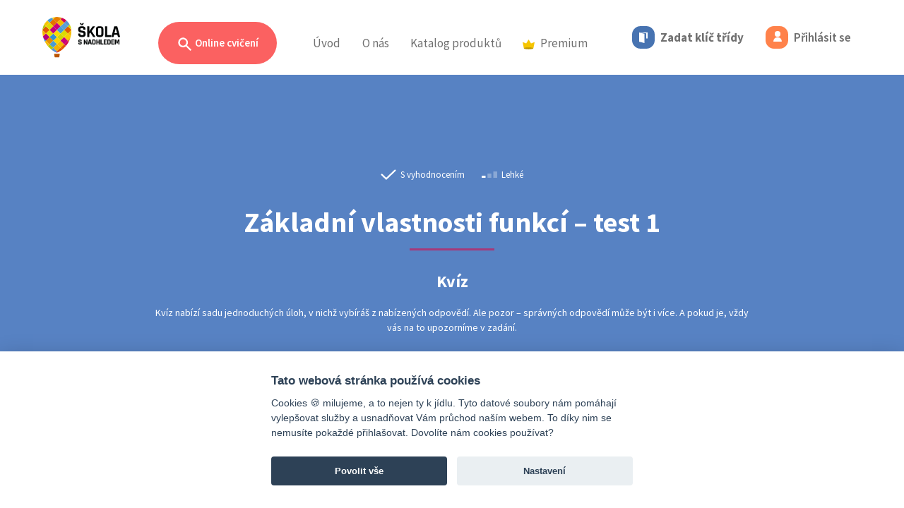

--- FILE ---
content_type: text/html; charset=UTF-8
request_url: https://www.skolasnadhledem.cz/game/127
body_size: 24876
content:
<!DOCTYPE html>
<html lang="cs">
<head>
    <meta charset="utf-8">
    <meta http-equiv="X-UA-Compatible" content="IE=edge">
    <meta name="viewport" content="width=device-width, initial-scale=1.0, user-scalable=1">
    <meta name="robots" content="index, follow">

    <link rel="apple-touch-icon" sizes="180x180" href="/apple-touch-icon.png">
    <link rel="icon" type="image/png" sizes="32x32" href="/favicon-32x32.png">
    <link rel="icon" type="image/png" sizes="16x16" href="/favicon-16x16.png">
    <link rel="manifest" href="/site.webmanifest">
    <link rel="mask-icon" href="/safari-pinned-tab.svg" color="#5bbad5">
    <meta name="msapplication-TileColor" content="#da532c">
    <meta name="theme-color" content="#ffffff">

    <link rel="stylesheet" type="text/css" href="/build/css/slick.e10ae3b9.css"/>
    <link rel="stylesheet" type="text/css" href="/build/css/slick-theme.8eef1e61.css"/>

        
    <title>Základní vlastnosti funkcí – test 1</title>
        
            <link href="https://fonts.googleapis.com/css?family=Source+Sans+Pro:300,300i,400,400i,600,600i,700,700i&amp;subset=latin-ext"
              rel="stylesheet">
        <link rel="stylesheet" href="/build/style.aeae6b10.css" media="screen">
    
    <link rel="stylesheet" href="/build/3516.e9161060.css">

    <script src="/build/js/outdated-browser-rework.min.a19075cb.js"></script>
    <script>
        outdatedBrowserRework({
            browserSupport: {
                'Chrome': 40,
                'Edge': 14,
                'Safari': 11,
                'Mobile Safari': 11,
                'Opera': 27,
                'Firefox': 35,
                'Vivaldi': 1,
                'IE': false
            },
            language: 'cz',
            backgroundColor: '#292929',
            messages: {
                cz: {
                    callToAction: "Aktualizovat prohlížeč"
                }
            }
        });
    </script>

    <!-- Google Tag Manager -->
<script>
    window.dataLayer = window.dataLayer || [];

    function gtag() {
        dataLayer.push(arguments);
    }

    // Default to 'denied'
    gtag('consent', 'default', {
        'ad_storage': 'denied',
        'ad_user_data': 'denied',
        'ad_personalization': 'denied',
        'analytics_storage': 'denied'
    });

    (function (w, d, s, l, i) {
        w[l] = w[l] || [];
        w[l].push({'gtm.start': new Date().getTime(), event: 'gtm.js'});
        var f = d.getElementsByTagName(s)[0],
            j = d.createElement(s),
            dl = l != 'dataLayer' ? '&l=' + l : '';
        j.async = true;
        j.src = 'https://www.googletagmanager.com/gtm.js?id=' + i + dl;
        f.parentNode.insertBefore(j, f);
    })(window, document, 'script', 'dataLayer', 'GTM-W4WLNNZ');
</script>
<!-- End Google Tag Manager --></head>
<body>
<div class="page">
            <div class="head">
        <header>
            <nav class="navbar navbar-expand-lg">
                <div class="d-flex navbar-left align-content-center justify-content-between position-relative">
                    <a class="navbar-brand" href="/">
                        <img src="/build/images/logo_balon_web.a521c8af.svg" class="logo" alt="Škola s nadhledem">
                    </a>

                                            <a class="nav-link d-lg-none d-flex flex-wrap align-items-center"
                           href="/user/code-login">
                            <div class="code-button">
                                <i class="icon icon-md icon-doors"></i>
                            </div>
                        </a>
                        <a class="nav-link d-lg-none d-flex flex-wrap align-items-center" href="/user/login">
                            <div class="login-button d-inline-block">
                                <i class="icon icon-md icon-user"></i>
                            </div>
                        </a>
                    
                    <a class="navbar-toggler collapsed" type="button" data-bs-toggle="collapse" href="#navbar"
                       aria-controls="navbar" aria-expanded="false" aria-label="Toggle menu">
                        <span class="icon-bar"></span>
                        <span class="icon-bar"></span>
                        <span class="icon-bar"></span>
                    </a>
                </div>

                <div class="collapse navbar-collapse" id="navbar">
                    <h2 class="visually-hidden">Menu</h2>

                    



<ul class="navbar-nav">
    <li class="nav-item nav-item--sub practice-animation-box">
        <a class="btn rounded-pill btn-search ms-3 ms-md-0 d-none d-lg-inline-block "
           href="/profil/prehled">
            <svg viewBox="0 0 20 20"
                 class="search-ico"
                 fill="currentColor">
                <path fill-rule="evenodd"
                      d="M8 4a4 4 0 100 8 4 4 0 000-8zM2 8a6 6 0 1110.89 3.476l4.817 4.817a1 1 0 01-1.414 1.414l-4.816-4.816A6 6 0 012 8z"
                      clip-rule="evenodd"/>
            </svg>
            Online cvičení
        </a>

                    <div class="navbar-sub" id="navbar-cviceni">
                <div class="container">
                    <div class="collapse show" data-bs-parent="#navbar-cviceni" id="cviceni">
                        <div class="row">
                            <div class="col-lg-3 text-start">
                                <p class="subheader text-start">
                                    Filtr cvičení
                                </p>
                                <h2 class="text-start mt-0">
                                    Zvolte ročník
                                </h2>
                                <p>
                                    Vybírejte ze stovek interaktivních cvičení, která rozvíjejí a&nbsp;upevňují znalosti a&nbsp;dovednosti získané ve&nbsp;škole.
                                </p>
                            </div>
                            <div class="col-lg-9">
                                <div class="card-group card-group--md justify-content-start justify-content-xl-end">
                                                                            <a class="card card--bordered card--link card--exercises card--water"
                                           href="#cviceni-1-stupen" data-bs-toggle="collapse">
                                            <div class="card-header">
                                                <span class="card-category">Online cvičení</span>
                                            </div>
                                            <div class="card-body">
                                                <h3 class="card-title text-start">
                                                    1. stupeň
                                                </h3>
                                            </div>
                                        </a>
                                                                            <a class="card card--bordered card--link card--exercises card--orange"
                                           href="#cviceni-2-stupen" data-bs-toggle="collapse">
                                            <div class="card-header">
                                                <span class="card-category">Online cvičení</span>
                                            </div>
                                            <div class="card-body">
                                                <h3 class="card-title text-start">
                                                    2. stupeň
                                                </h3>
                                            </div>
                                        </a>
                                                                            <a class="card card--bordered card--link card--exercises card--ocher"
                                           href="#cviceni-3-stupen" data-bs-toggle="collapse">
                                            <div class="card-header">
                                                <span class="card-category">Online cvičení</span>
                                            </div>
                                            <div class="card-body">
                                                <h3 class="card-title text-start">
                                                    3. stupeň
                                                </h3>
                                            </div>
                                        </a>
                                                                            <a class="card card--bordered card--link card--exercises card--paleblue"
                                           href="#cviceni-cizi-jazyky" data-bs-toggle="collapse">
                                            <div class="card-header">
                                                <span class="card-category">Online cvičení</span>
                                            </div>
                                            <div class="card-body">
                                                <h3 class="card-title text-start">
                                                    Cizí jazyky
                                                </h3>
                                            </div>
                                        </a>
                                                                    </div>
                                <!--/card-group-->
                            </div>
                        </div>
                    </div>

                                            
                        <div class="container collapse" data-bs-parent="#navbar-cviceni"
                             id="cviceni-1-stupen">
                            <div class="row">
                                <div class="col-lg-4">
                                    <div class="position-relative text-start">
                                        <a href="#cviceni" data-bs-toggle="collapse" class="back">
                                            <svg viewbox="0 0 52 52" version="1.1" xmlns="http://www.w3.org/2000/svg"
                                                 xml:space="preserve"
                                                 style="fill-rule:evenodd;clip-rule:evenodd;stroke-linejoin:round;stroke-miterlimit:1.41421;">
                                            <path d="M14.759,26.507L22.069,33.817C22.239,33.987 22.469,34.082 22.708,34.082C23.205,34.082 23.613,33.674 23.613,33.177C23.613,32.938 23.518,32.708 23.348,32.538L17.683,26.873L36.506,26.873C36.524,26.874 36.541,26.875 36.559,26.875C37.032,26.875 37.422,26.485 37.422,26.012C37.422,25.994 37.421,25.977 37.42,25.959C37.421,25.941 37.422,25.924 37.422,25.906C37.422,25.433 37.032,25.043 36.559,25.043C36.541,25.043 36.524,25.044 36.506,25.045L17.683,25.045L23.348,19.38C23.523,19.213 23.622,18.982 23.622,18.74C23.622,18.499 23.523,18.268 23.348,18.101C23.165,17.918 22.983,17.918 22.62,17.918C22.257,17.918 22.072,17.918 21.889,18.101L14.579,25.411C14.575,25.786 14.636,26.158 14.761,26.511L14.759,26.507Z"/>
                                                <path d="M26,0.5C40.074,0.5 51.5,11.926 51.5,26C51.5,40.074 40.074,51.5 26,51.5C11.926,51.5 0.5,40.074 0.5,26C0.5,11.926 11.926,0.5 26,0.5ZM26,1.5C39.522,1.5 50.5,12.478 50.5,26C50.5,39.522 39.522,50.5 26,50.5C12.478,50.5 1.5,39.522 1.5,26C1.5,12.478 12.478,1.5 26,1.5Z"/>
                                        </svg>
                                        </a>
                                    </div>

                                    <h1 class="text-start mt-0">
                                        Online cvičení
                                        |
                                        1. stupeň
                                    </h1>
                                    <p class="text-start">
                                        Procvičujte vše, s&nbsp;čím se&nbsp;ve&nbsp;škole setkají vaši nejmenší školáci. Najdete zde cvičení z&nbsp;matematiky, českého jazyka, prvouky i&nbsp;angličtiny, přírody a&nbsp;společnosti, která odpovídají jednotlivým školním tématům prvního stupně.
                                    </p>
                                </div>
                                <div class="col-lg-8">
                                    <div class="card-group card-group--sm text-start">
                                                                                    <a class="card card--bordered card--link cestina--primary"
                                               href="/profil/1-stupen/530-cesky-jazyk-analyticko-synteticka-metoda">
                                                <div class="card-body">
                                                    <h3 class="card-title">
                                                        Český jazyk <small>– analyticko-syntetická metoda</small>
                                                    </h3>
                                                </div>
                                            </a>
                                                                                    <a class="card card--bordered card--link cestina--primary"
                                               href="/profil/1-stupen/585-cesky-jazyk-geneticka-metoda">
                                                <div class="card-body">
                                                    <h3 class="card-title">
                                                        Český jazyk <small>– genetická metoda</small>
                                                    </h3>
                                                </div>
                                            </a>
                                                                                    <a class="card card--bordered card--link cestina--primary"
                                               href="/profil/1-stupen/12-cesky-jazyk">
                                                <div class="card-body">
                                                    <h3 class="card-title">
                                                        Český jazyk
                                                    </h3>
                                                </div>
                                            </a>
                                                                                    <a class="card card--bordered card--link anglictina--primary"
                                               href="/profil/1-stupen/804-anglicky-jazyk">
                                                <div class="card-body">
                                                    <h3 class="card-title">
                                                        Anglický jazyk
                                                    </h3>
                                                </div>
                                            </a>
                                                                                    <a class="card card--bordered card--link matematika--primary"
                                               href="/profil/1-stupen/88-matematika">
                                                <div class="card-body">
                                                    <h3 class="card-title">
                                                        Matematika
                                                    </h3>
                                                </div>
                                            </a>
                                                                                    <a class="card card--bordered card--link matematika--primary"
                                               href="/profil/1-stupen/865-matematika-dle-prof-hejneho">
                                                <div class="card-body">
                                                    <h3 class="card-title">
                                                        Matematika <small>– dle prof. Hejného</small>
                                                    </h3>
                                                </div>
                                            </a>
                                                                                    <a class="card card--bordered card--link priroda--primary"
                                               href="/profil/1-stupen/568-prvouka">
                                                <div class="card-body">
                                                    <h3 class="card-title">
                                                        Prvouka
                                                    </h3>
                                                </div>
                                            </a>
                                                                                    <a class="card card--bordered card--link priroda--primary"
                                               href="/profil/1-stupen/1600-priroda-clovek-a-jeho-svet">
                                                <div class="card-body">
                                                    <h3 class="card-title">
                                                        Příroda <small>– Člověk a jeho svět</small>
                                                    </h3>
                                                </div>
                                            </a>
                                                                                    <a class="card card--bordered card--link spolecnost--primary"
                                               href="/profil/1-stupen/1587-spolecnost-clovek-a-jeho-svet">
                                                <div class="card-body">
                                                    <h3 class="card-title">
                                                        Společnost <small>– Člověk a jeho svět</small>
                                                    </h3>
                                                </div>
                                            </a>
                                                                                    <a class="card card--bordered card--link matematika--primary"
                                               href="/profil/1-stupen/4090-informatika">
                                                <div class="card-body">
                                                    <h3 class="card-title">
                                                        Informatika
                                                    </h3>
                                                </div>
                                            </a>
                                                                            </div>
                                    <!--/card-group-->
                                </div>
                            </div>
                        </div>
                                            
                        <div class="container collapse" data-bs-parent="#navbar-cviceni"
                             id="cviceni-2-stupen">
                            <div class="row">
                                <div class="col-lg-4">
                                    <div class="position-relative text-start">
                                        <a href="#cviceni" data-bs-toggle="collapse" class="back">
                                            <svg viewbox="0 0 52 52" version="1.1" xmlns="http://www.w3.org/2000/svg"
                                                 xml:space="preserve"
                                                 style="fill-rule:evenodd;clip-rule:evenodd;stroke-linejoin:round;stroke-miterlimit:1.41421;">
                                            <path d="M14.759,26.507L22.069,33.817C22.239,33.987 22.469,34.082 22.708,34.082C23.205,34.082 23.613,33.674 23.613,33.177C23.613,32.938 23.518,32.708 23.348,32.538L17.683,26.873L36.506,26.873C36.524,26.874 36.541,26.875 36.559,26.875C37.032,26.875 37.422,26.485 37.422,26.012C37.422,25.994 37.421,25.977 37.42,25.959C37.421,25.941 37.422,25.924 37.422,25.906C37.422,25.433 37.032,25.043 36.559,25.043C36.541,25.043 36.524,25.044 36.506,25.045L17.683,25.045L23.348,19.38C23.523,19.213 23.622,18.982 23.622,18.74C23.622,18.499 23.523,18.268 23.348,18.101C23.165,17.918 22.983,17.918 22.62,17.918C22.257,17.918 22.072,17.918 21.889,18.101L14.579,25.411C14.575,25.786 14.636,26.158 14.761,26.511L14.759,26.507Z"/>
                                                <path d="M26,0.5C40.074,0.5 51.5,11.926 51.5,26C51.5,40.074 40.074,51.5 26,51.5C11.926,51.5 0.5,40.074 0.5,26C0.5,11.926 11.926,0.5 26,0.5ZM26,1.5C39.522,1.5 50.5,12.478 50.5,26C50.5,39.522 39.522,50.5 26,50.5C12.478,50.5 1.5,39.522 1.5,26C1.5,12.478 12.478,1.5 26,1.5Z"/>
                                        </svg>
                                        </a>
                                    </div>

                                    <h1 class="text-start mt-0">
                                        Online cvičení
                                        |
                                        2. stupeň
                                    </h1>
                                    <p class="text-start">
                                        Díky stovkám interaktivních cvičení můžeš procvičovat látku probíranou na&nbsp;druhém stupni základní školy. Probíranou látku nejefektivněji procvičíš při využití přímých odkazů z&nbsp;pracovních sešitů na&nbsp;rozšiřující online cvičení.
                                    </p>
                                </div>
                                <div class="col-lg-8">
                                    <div class="card-group card-group--sm text-start">
                                                                                    <a class="card card--bordered card--link cestina--primary"
                                               href="/profil/2-stupen/12-cesky-jazyk">
                                                <div class="card-body">
                                                    <h3 class="card-title">
                                                        Český jazyk
                                                    </h3>
                                                </div>
                                            </a>
                                                                                    <a class="card card--bordered card--link cestina--primary"
                                               href="/profil/2-stupen/878-cesky-jazyk-literatura">
                                                <div class="card-body">
                                                    <h3 class="card-title">
                                                        Český jazyk <small>– literatura</small>
                                                    </h3>
                                                </div>
                                            </a>
                                                                                    <a class="card card--bordered card--link dejepis--primary"
                                               href="/profil/2-stupen/2001-dejepis">
                                                <div class="card-body">
                                                    <h3 class="card-title">
                                                        Dějepis
                                                    </h3>
                                                </div>
                                            </a>
                                                                                    <a class="card card--bordered card--link matematika--primary"
                                               href="/profil/2-stupen/88-matematika">
                                                <div class="card-body">
                                                    <h3 class="card-title">
                                                        Matematika
                                                    </h3>
                                                </div>
                                            </a>
                                                                                    <a class="card card--bordered card--link fyzika--primary"
                                               href="/profil/2-stupen/813-fyzika">
                                                <div class="card-body">
                                                    <h3 class="card-title">
                                                        Fyzika
                                                    </h3>
                                                </div>
                                            </a>
                                                                                    <a class="card card--bordered card--link chemie--primary"
                                               href="/profil/2-stupen/820-chemie">
                                                <div class="card-body">
                                                    <h3 class="card-title">
                                                        Chemie
                                                    </h3>
                                                </div>
                                            </a>
                                                                                    <a class="card card--bordered card--link prirodopis--primary"
                                               href="/profil/2-stupen/881-prirodopis">
                                                <div class="card-body">
                                                    <h3 class="card-title">
                                                        Přírodopis
                                                    </h3>
                                                </div>
                                            </a>
                                                                                    <a class="card card--bordered card--link zemepis--primary"
                                               href="/profil/2-stupen/982-zemepis">
                                                <div class="card-body">
                                                    <h3 class="card-title">
                                                        Zeměpis
                                                    </h3>
                                                </div>
                                            </a>
                                                                                    <a class="card card--bordered card--link obcanka--primary"
                                               href="/profil/2-stupen/2298-obcanska-vychova">
                                                <div class="card-body">
                                                    <h3 class="card-title">
                                                        Občanská výchova
                                                    </h3>
                                                </div>
                                            </a>
                                                                                    <a class="card card--bordered card--link matematika--primary"
                                               href="/profil/2-stupen/4090-informatika">
                                                <div class="card-body">
                                                    <h3 class="card-title">
                                                        Informatika
                                                    </h3>
                                                </div>
                                            </a>
                                                                            </div>
                                    <!--/card-group-->
                                </div>
                            </div>
                        </div>
                                            
                        <div class="container collapse" data-bs-parent="#navbar-cviceni"
                             id="cviceni-3-stupen">
                            <div class="row">
                                <div class="col-lg-4">
                                    <div class="position-relative text-start">
                                        <a href="#cviceni" data-bs-toggle="collapse" class="back">
                                            <svg viewbox="0 0 52 52" version="1.1" xmlns="http://www.w3.org/2000/svg"
                                                 xml:space="preserve"
                                                 style="fill-rule:evenodd;clip-rule:evenodd;stroke-linejoin:round;stroke-miterlimit:1.41421;">
                                            <path d="M14.759,26.507L22.069,33.817C22.239,33.987 22.469,34.082 22.708,34.082C23.205,34.082 23.613,33.674 23.613,33.177C23.613,32.938 23.518,32.708 23.348,32.538L17.683,26.873L36.506,26.873C36.524,26.874 36.541,26.875 36.559,26.875C37.032,26.875 37.422,26.485 37.422,26.012C37.422,25.994 37.421,25.977 37.42,25.959C37.421,25.941 37.422,25.924 37.422,25.906C37.422,25.433 37.032,25.043 36.559,25.043C36.541,25.043 36.524,25.044 36.506,25.045L17.683,25.045L23.348,19.38C23.523,19.213 23.622,18.982 23.622,18.74C23.622,18.499 23.523,18.268 23.348,18.101C23.165,17.918 22.983,17.918 22.62,17.918C22.257,17.918 22.072,17.918 21.889,18.101L14.579,25.411C14.575,25.786 14.636,26.158 14.761,26.511L14.759,26.507Z"/>
                                                <path d="M26,0.5C40.074,0.5 51.5,11.926 51.5,26C51.5,40.074 40.074,51.5 26,51.5C11.926,51.5 0.5,40.074 0.5,26C0.5,11.926 11.926,0.5 26,0.5ZM26,1.5C39.522,1.5 50.5,12.478 50.5,26C50.5,39.522 39.522,50.5 26,50.5C12.478,50.5 1.5,39.522 1.5,26C1.5,12.478 12.478,1.5 26,1.5Z"/>
                                        </svg>
                                        </a>
                                    </div>

                                    <h1 class="text-start mt-0">
                                        Online cvičení
                                        |
                                        3. stupeň
                                    </h1>
                                    <p class="text-start">
                                        Chystáš se&nbsp;na&nbsp;maturitu, zkoušení, písemku, anebo tě matematika prostě baví? Teď můžeš procvičovat kompletní obsah středoškolské matematiky ve&nbsp;dvou úrovních na&nbsp;jednom místě, a&nbsp;navíc s&nbsp;nadhledem!
                                    </p>
                                </div>
                                <div class="col-lg-8">
                                    <div class="card-group card-group--sm text-start">
                                                                                    <a class="card card--bordered card--link cestina--primary"
                                               href="/profil/3-stupen/12-cesky-jazyk">
                                                <div class="card-body">
                                                    <h3 class="card-title">
                                                        Český jazyk
                                                    </h3>
                                                </div>
                                            </a>
                                                                                    <a class="card card--bordered card--link matematika--primary"
                                               href="/profil/3-stupen/88-matematika">
                                                <div class="card-body">
                                                    <h3 class="card-title">
                                                        Matematika
                                                    </h3>
                                                </div>
                                            </a>
                                                                            </div>
                                    <!--/card-group-->
                                </div>
                            </div>
                        </div>
                                            
                        <div class="container collapse" data-bs-parent="#navbar-cviceni"
                             id="cviceni-cizi-jazyky">
                            <div class="row">
                                <div class="col-lg-4">
                                    <div class="position-relative text-start">
                                        <a href="#cviceni" data-bs-toggle="collapse" class="back">
                                            <svg viewbox="0 0 52 52" version="1.1" xmlns="http://www.w3.org/2000/svg"
                                                 xml:space="preserve"
                                                 style="fill-rule:evenodd;clip-rule:evenodd;stroke-linejoin:round;stroke-miterlimit:1.41421;">
                                            <path d="M14.759,26.507L22.069,33.817C22.239,33.987 22.469,34.082 22.708,34.082C23.205,34.082 23.613,33.674 23.613,33.177C23.613,32.938 23.518,32.708 23.348,32.538L17.683,26.873L36.506,26.873C36.524,26.874 36.541,26.875 36.559,26.875C37.032,26.875 37.422,26.485 37.422,26.012C37.422,25.994 37.421,25.977 37.42,25.959C37.421,25.941 37.422,25.924 37.422,25.906C37.422,25.433 37.032,25.043 36.559,25.043C36.541,25.043 36.524,25.044 36.506,25.045L17.683,25.045L23.348,19.38C23.523,19.213 23.622,18.982 23.622,18.74C23.622,18.499 23.523,18.268 23.348,18.101C23.165,17.918 22.983,17.918 22.62,17.918C22.257,17.918 22.072,17.918 21.889,18.101L14.579,25.411C14.575,25.786 14.636,26.158 14.761,26.511L14.759,26.507Z"/>
                                                <path d="M26,0.5C40.074,0.5 51.5,11.926 51.5,26C51.5,40.074 40.074,51.5 26,51.5C11.926,51.5 0.5,40.074 0.5,26C0.5,11.926 11.926,0.5 26,0.5ZM26,1.5C39.522,1.5 50.5,12.478 50.5,26C50.5,39.522 39.522,50.5 26,50.5C12.478,50.5 1.5,39.522 1.5,26C1.5,12.478 12.478,1.5 26,1.5Z"/>
                                        </svg>
                                        </a>
                                    </div>

                                    <h1 class="text-start mt-0">
                                        Online cvičení
                                        |
                                        Cizí jazyky
                                    </h1>
                                    <p class="text-start">
                                        Cizí jazyky jsou příjemným benefitem pro každého z&nbsp;nás bez rozdílu věku. Není žádným tajemstvím, že nejlépe se&nbsp;člověk učí formou hry. Berte učení s&nbsp;nadhledem a&nbsp;procvičujte vybrané cizí jazyky zábavnou online formou.
                                    </p>
                                </div>
                                <div class="col-lg-8">
                                    <div class="card-group card-group--sm text-start">
                                                                                    <a class="card card--bordered card--link anglictina--primary"
                                               href="/profil/cizi-jazyky/804-anglicky-jazyk">
                                                <div class="card-body">
                                                    <h3 class="card-title">
                                                        Anglický jazyk
                                                    </h3>
                                                </div>
                                            </a>
                                                                                    <a class="card card--bordered card--link nemcina--primary"
                                               href="/profil/cizi-jazyky/1072-nemecky-jazyk">
                                                <div class="card-body">
                                                    <h3 class="card-title">
                                                        Německý jazyk
                                                    </h3>
                                                </div>
                                            </a>
                                                                                    <a class="card card--bordered card--link rustina--primary"
                                               href="/profil/cizi-jazyky/1130-rusky-jazyk">
                                                <div class="card-body">
                                                    <h3 class="card-title">
                                                        Ruský jazyk
                                                    </h3>
                                                </div>
                                            </a>
                                                                                    <a class="card card--bordered card--link francouzstina--primary"
                                               href="/profil/cizi-jazyky/1214-francouzsky-jazyk">
                                                <div class="card-body">
                                                    <h3 class="card-title">
                                                        Fran&shy;couz&shy;ský jazyk
                                                    </h3>
                                                </div>
                                            </a>
                                                                                    <a class="card card--bordered card--link spanelstina--primary"
                                               href="/profil/cizi-jazyky/1791-spanelsky-jazyk">
                                                <div class="card-body">
                                                    <h3 class="card-title">
                                                        Španělský jazyk
                                                    </h3>
                                                </div>
                                            </a>
                                                                                    <a class="card card--bordered card--link chemie--primary"
                                               href="/profil/cizi-jazyky/4078-ukrajinsky-jazyk">
                                                <div class="card-body">
                                                    <h3 class="card-title">
                                                        Ukrajinský jazyk
                                                    </h3>
                                                </div>
                                            </a>
                                                                            </div>
                                    <!--/card-group-->
                                </div>
                            </div>
                        </div>
                                    </div>
                <div class="header-search-area">
                    <div class="container">
                        <div class="row">
                            <div class="col-lg-12">
                                <label class="subheader"
                                       for="search">
                                    Vyhledat cvičení
                                </label>
                                <form class="search-inline position-relative" action="/search"
                                      method="get">
                                    <input type="text"
                                           class="form-control"
                                           name="query"
                                           id="query">
                                    <button type="submit"
                                            class="btn btn-search--dark">
                                        Hledat
                                    </button>
                                </form>
                            </div>
                        </div>
                    </div>
                </div>
            </div>
            </li>
    <li class="nav-item">
        <a class="nav-link"
           href="/">Úvod</a>
    </li>
    <li class="nav-item d-inline d-lg-none">
        <a class="nav-link active"
           href="/profil/prehled">Online cvičení</a>
    </li>
    <li class="nav-item dropdown d-none d-lg-inline">
        <a class="nav-link"
           href="#" id="navbarAbout" role="button" data-bs-toggle="dropdown" aria-expanded="false">
            O&nbsp;nás
        </a>
        <ul class="dropdown-menu" aria-labelledby="navbarAbout">
            <li>
                <a class="dropdown-item" href="/o-projektu/">
                    O projektu
                </a>
                <a class="dropdown-item" href="/o-projektu/partneri">
                    Partneři
                </a>
                <a class="dropdown-item" href="/o-projektu/kontakt">
                    Kontakt
                </a>
            </li>
        </ul>
    </li>
            <li class="nav-item d-lg-none nav-item--sub">
            <a class="nav-link pt-0"
               data-bs-toggle="collapse" href="#navSubAbout" role="button" aria-expanded="false"
               aria-controls="navSubAbout">
                O&nbsp;nás
                <i class="ms-2">
                    <svg id="icon_up" xmlns="http://www.w3.org/2000/svg" width="12" height="5.828"
                         viewBox="0 0 12 5.828">
                        <path id="Path_5033" data-name="Path 5033"
                              d="M.856,12a.857.857,0,0,1-.668-1.393L3.874,6,.188,1.393A.857.857,0,1,1,1.526.322L5.64,5.465a.857.857,0,0,1,0,1.071L1.526,11.678A.855.855,0,0,1,.856,12Z"
                              transform="translate(0 5.828) rotate(-90)" fill="#3a3a3a"/>
                    </svg>

                </i>
            </a>
            <div class="ps-3 my-2 collapse" id="navSubAbout">
                <div class="nav-item">
                    <a class="nav-link py-2"
                       href="/o-projektu/">O projektu</a>
                </div>
                <div class="nav-item">
                    <a class="nav-link py-2"
                       href="/o-projektu/partneri">Partneři</a>
                </div>
                <div class="nav-item">
                    <a class="nav-link py-2"
                       href="/o-projektu/kontakt">Kontakt</a>
                </div>
            </div>
        </li>
        <li class="nav-item nav-item--sub">
        <a class="d-none d-lg-inline nav-link"
           href="/publikace/">Katalog produktů</a>
        <a class="d-inline d-lg-none nav-link"
           data-bs-toggle="collapse" href="#navSubPublication" role="button" aria-expanded="false"
           aria-controls="navSubPublication">
            Katalog produktů
            <i class="ms-2">
                <svg id="icon_up" xmlns="http://www.w3.org/2000/svg" width="12" height="5.828" viewBox="0 0 12 5.828">
                    <path id="Path_5033" data-name="Path 5033"
                          d="M.856,12a.857.857,0,0,1-.668-1.393L3.874,6,.188,1.393A.857.857,0,1,1,1.526.322L5.64,5.465a.857.857,0,0,1,0,1.071L1.526,11.678A.855.855,0,0,1,.856,12Z"
                          transform="translate(0 5.828) rotate(-90)" fill="#3a3a3a"/>
                </svg>

            </i>
        </a>
                    <div class="ps-3 d-lg-none my-2 collapse" id="navSubPublication">
                <div class="nav-item">
                    <a class="nav-link py-2"
                       href="/publikace/fraus">Učebnice a pracovní sešity Fraus</a>
                </div>
                <div class="nav-item">
                    <a class="nav-link py-2"
                       href="/publikace/edice-ssn">Edice Škola s&nbsp;nadhledem</a>
                </div>
                <div class="nav-item">
                    <a class="nav-link py-2"
                       href="/produkty/merch">Merch Standa&nbsp;&&nbsp;Viky</a>
                </div>
            </div>
            <div class="navbar-sub">
                <div class="row ">
                    <div class="col-12">
                        <div class="card-group card-group--md justify-content-lg-center publication-card">
                            <a class="card card--bordered card--link card--hybrid justify-content-center"
                               href="/publikace/fraus">
                                <div class="d-flex align-items-center">
                                    <div class="image">
                                        <img src="/build/images/fraus_ill_43.e5b5db53.png"/>
                                    </div>
                                    <div class="me-4">
                                        <div class="sub-header pb-2">Publikace</div>
                                        <div class="header">Učebnice a pracovní sešity Fraus</div>
                                    </div>
                                </div>
                            </a>

                            <a class="card card--bordered card--link card--editionSsn justify-content-center"
                               href="/publikace/edice-ssn">
                                <div class="d-flex align-items-center">
                                    <div class="image">
                                        <img src="/build/images/mat_ill_2_43.899a6535.jpg"/>
                                    </div>
                                    <div class="me-4">
                                        <div class="sub-header pb-2">Procvičovací sešity</div>
                                        <div class="header">Edice Škola s&nbsp;nadhledem</div>
                                    </div>
                                </div>
                            </a>

                            <a class="card card--bordered card--link card--merchSsn justify-content-center"
                               href="/produkty/merch">
                                <div class="d-flex align-items-center">
                                    <div class="image">
                                        <img src="/build/images/merch_ill_43.3cb4b02c.jpg"/>
                                    </div>
                                    <div class="me-4">
                                        <div class="sub-header pb-2 text-black">Vychytávky</div>
                                        <div class="header text-black">Merch Standa&nbsp;&&nbsp;Viky</div>
                                    </div>
                                </div>
                            </a>
                        </div>
                    </div>
                </div>
            </div>
            </li>
                    <li class="nav-item nav-item--sub">
        <a class="d-none d-lg-inline nav-link"
           href="/premium/catalog">
            <img src="/build/images/badge-premium_color.018e5963.svg" class="d-inline me-2" width="17">Premium
        </a>
        <a class="d-inline d-lg-none nav-link"
           data-bs-toggle="collapse" href="#navSubPremium" role="button" aria-expanded="false"
           aria-controls="navSubPremium">
            <img src="/build/images/badge-premium_color.018e5963.svg" class="d-inline me-2" width="17">Premium
            <i class="ms-2">
                <svg id="icon_up" xmlns="http://www.w3.org/2000/svg" width="12" height="5.828" viewBox="0 0 12 5.828">
                    <path id="Path_5033" data-name="Path 5033"
                          d="M.856,12a.857.857,0,0,1-.668-1.393L3.874,6,.188,1.393A.857.857,0,1,1,1.526.322L5.64,5.465a.857.857,0,0,1,0,1.071L1.526,11.678A.855.855,0,0,1,.856,12Z"
                          transform="translate(0 5.828) rotate(-90)" fill="#3a3a3a"/>
                </svg>

            </i>
        </a>
                    <div class="ps-3 d-lg-none my-2 collapse" id="navSubPremium">
                <div class="nav-item">
                    <a class="nav-link py-2"
                       href="/premium/">Škola s&nbsp;nadhledem PREMIUM</a>
                </div>
                <div class="nav-item">
                    <a class="nav-link py-2"
                       href="/obsahove-balicky/vypis">Obsahové balíčky</a>
                </div>
            </div>
            <div class="navbar-sub">
                <div class="row ">
                    <div class="col-12">
                        <div class="card-group card-group--md justify-content-lg-center publication-card">
                            <a class="card card--bordered card--link card--merchSsn justify-content-center"
                               href="/premium/">
                                <div class="d-flex align-items-center">
                                    <div class="image">
                                        <div class="lottie-animation w-100 h-100" data-path="/build/animation/standa_anim_crown.ec64a9e5.json">
                                        </div>
                                    </div>
                                    <div class="me-4">
                                        <div class="sub-header pb-2 text-black">PREMIUM</div>
                                        <div class="header text-black">Škola s&nbsp;nadhledem PREMIUM</div>
                                    </div>
                                </div>
                            </a>

                            <a class="card card--bordered card--link card--merchSsn justify-content-center"
                               href="/obsahove-balicky/vypis">
                                <div class="d-flex align-items-center">
                                    <div class="image">
                                        <div class="lottie-animation w-100 h-100" data-path="/build/animation/ssn_standa_juggler_anim.46c560aa.json">
                                        </div>
                                    </div>
                                    <div class="me-4">
                                        <div class="sub-header pb-2 text-black">PREMIUM</div>
                                        <div class="header text-black">Obsahové balíčky</div>
                                    </div>
                                </div>
                            </a>

                        </div>
                    </div>
                </div>
            </div>
            </li>
</ul>

    <ul class="user-nav navbar-nav d-none d-lg-flex">
                    <li class="nav-item">
                <a class="nav-link"
                   href="/user/code-login">
                    <div class="code-button d-inline-block">
                        <i class="icon icon-md icon-doors"></i>
                    </div>
                    <span class="d-none d-xl-inline">Zadat klíč třídy</span>
                </a>
            </li>
            <li class="nav-item">
                <a class="nav-link" href="/user/login">
                    <div class="login-button d-inline-block">
                        <i class="icon icon-md icon-user"></i>
                    </div>
                    <span class="d-none d-xl-inline  text-17 ff-source-sans-pro font-weight-semi">Přihlásit se</span>
                </a>
            </li>
                <li class="nav-item d-none" id="navbar-basket">
            <a class="nav-link d-flex align-items-center" href="/premium/basket">
                <div class="basket-button d-inline-block">
                    <i class="icon icon-md icon-basket"></i>
                    <span class="badge basket-badge" id="navbar-basket-count">0</span>
                </div>
                <span class="d-none d-xl-inline text-17 ff-source-sans-pro font-weight-semi">Košík</span>
            </a>
        </li>
    </ul>
    <div class="user-bottom-nav navbar-nav d-lg-none">
        <div class="row m-0">
                            <a href="/user/code-login"
                   class="col-4 btn btn---blue text-white border-radius-0 d-flex flex-column justify-content-between">
                    <div><i class="icon icon-lg icon-doors"></i></div>
                    <span class="text-sm">Zadat klíč třídy</span>
                </a>
                <a href="/profil/prehled"
                   class="col-4 btn btn--search text-white border-radius-0 d-flex flex-column justify-content-between">
                    <div><i class="icon icon-lg icon-search text-white"></i></div>
                    <span class="text-sm">Online cvičení</span>
                </a>
                <a href="/user/login"
                   class="col-4 btn btn-primary text-white border-radius-0 d-flex flex-column justify-content-between">
                    <div><i class="icon icon-lg icon-user"></i></div>
                    <span class="text-sm">Přihlásit se</span>
                </a>
                    </div>
    </div>
<script src="/build/runtime.ca52e003.js" defer></script><script src="/build/2109.1b5449d5.js" defer></script><script src="/build/1248.d79b1f42.js" defer></script><script src="/build/lottie.2aee2efc.js" defer></script>
                </div>
            </nav>
            <!--/nav-->
        </header>
    </div>
    <!--/head-->

    <div class="main">
        <div class="navbar-overlay"></div>
        <main class="">
                <section class="section section--activity matematika--primary">
        <div class="container m-auto">
            <div class="activity">
                <div id="activity-iframe" style="display: none;">
                </div>
                <div id="activity-overlay">
                    <div class="activity__info">
                        <div class="row row-detail">
                            <div class="col-md-12 v-center">
                                <div class="activity__params">
                                    <ul>
                                                                                <li class="with-evaluation">S vyhodnocením</li>
                                                                                <li class="difficulty-A">Lehké</li>                                    </ul>
                                </div>

                                <h1>Základní vlastnosti funkcí – test 1</h1>
                                <p class="text-lg">
                                    <strong>Kvíz</strong>
                                </p>
                                <p class="mb-4">
                                    Kvíz nabízí sadu jednoduchých úloh, v nichž vybíráš z nabízených odpovědí. Ale pozor – správných odpovědí může být i více. A pokud je, vždy vás na to upozorníme v zadání.
                                </p>
                                <p>
                                    <a id="run-activity" class="btn btn-lg btn-green mb-2" href="#"
                                        data-api-activity-visit-url="https://www.skolasnadhledem.cz/api/activity_visit"
                                        data-api-activity-recommendations-url="https://www.skolasnadhledem.cz/api/activity_recommendations/exercise_evaluation/127"
                                    >
                                        Spustit
                                    </a>
                                                                    </p>
                            </div>
                                                    </div>
                    </div>
                </div>
                
<div id="activity_bottom_menu"
     data-locale="cs"
     data-link-back="/profil/3-stupen/88-matematika/123-2-rocnik/124-funkce"
     data-can-do-back=""
     data-display-back=""
     data-color-theme="matematika--primary"
>
</div>

<script src="/build/2693.4af917b5.js" defer></script><script src="/build/6461.4d5ef999.js" defer></script><script src="/build/8674.776c485a.js" defer></script><script src="/build/7266.cee742c8.js" defer></script><script src="/build/8917.37886e92.js" defer></script><script src="/build/9464.ac78849d.js" defer></script><script src="/build/3815.ab9b09cb.js" defer></script><script src="/build/3553.e10c955f.js" defer></script><script src="/build/9755.dd40635b.js" defer></script><script src="/build/3166.e21a6fdb.js" defer></script><script src="/build/3980.19cbc0a9.js" defer></script><script src="/build/3009.929e8df4.js" defer></script><script src="/build/6030.d4618b47.js" defer></script><script src="/build/9775.9495703f.js" defer></script><script src="/build/react-activity-bottom-menu.6bfefbf5.js" defer></script>
            </div>
        </div>

    </section>
        </main>
    </div>
    <!--/.main-->
        
    </div>
<!--/.page-->


<div id="bs-canvas-user-menu" class="offcanvas offcanvas-end overflow-auto" tabindex="-1">

    <div class="offcanvas-header justify-content-end">
        <button type="button" class="btn-close text-reset" data-bs-dismiss="offcanvas" aria-label="Close"></button>
    </div>

            <div class="w-100">
            <div class="mainAvatar">
    <div class="mainAvatar__border"></div>
            <div class="mainAvatar__bg c-orange">
            <img src="/build/images/avatars/avatar15.bcfd8164.svg" class="mainAvatar__avatar img-fluid" alt="Můj avatar">
        </div>
    </div>

        </div>
    
    <strong class="mt-2 text-center">
        
    </strong>

    <div class="text-center">
        
    </div>

    <div class="mt-3 w-100">
                    <a class="dropdown-item" href="/admin">Administrace</a>
            </div>


    <a class="btn rounded-pill btn-search m-3"
       href="/profil/prehled">
        Online cvičení
    </a>

    <a class="nav-link text-center" href="/logout">Odhlásit se</a>
</div>


    <div id="email-signup" class="notice" style="display: none;">
        <div class="notice__head">
            <h2 class="notice__head">Novinky e-mailem</h2>
        </div>
        <div class="notice__body">
            <p class="text-md">Podělte se s&nbsp;námi o&nbsp;e-mail, a&nbsp;my se&nbsp;podělíme o&nbsp;každé vylepšení.</p>

            <div id="form-email-signup" class="newsletter pt-2 pb-0">
                <form id="mail-addr-form-popup" class="form-inline">
                    <label class="visually-hidden" for="email">E-mail</label>
                    <input name="email" type="email" class="form-control mb-4" id="email" placeholder="@">
                    <button type="submit" class="btn btn-primary mb-4">Odeslat</button>
                </form>

                <p class="text-sm">
                    Stiskem tlačítka „Odeslat“ objednáváte službu poskytování informací o&nbsp;našich nových produktech a&nbsp;službách. Více informací v&nbsp;&nbsp;<a href="https://www.fraus.cz/cs/nezavisle-stranky/gdpr/gdpr?nav_profile_url=0"
                                                                     target="_blank">Prohlášení o&nbsp;ochraně osobních údajů</a>.
                </p>
            </div>
        </div>
    </div>

    <div id="email-notice" class="notice" style="display: none;">
        <div class="notice__head">
            <h2 class="notice__head">Díky</h2>
        </div>
        <div class="notice__body">
            <p>Přihlášení k odběru novinek proběhlo úspěšně.</p>
            <p class="text-right">
                <a href="#" class="btn btn-dark btn-compact"
                   data-fancybox-close>Zavřit</a>
            </p>
        </div>
    </div>

    <div id="outdated"></div>

    <div id="filter-search-lightbox" class="filter__lightbox-search" data-selectable="true" style="display: none">
        <div class="mx-auto base">
            <h2 class="text-center">Vyhledat cvičení</h2>
            <div id="search-pub-num-highlight-mobile" class="search-mobile"
                 data-search-url="https://www.skolasnadhledem.cz/search"
                 data-search-suggestion-url="https://www.skolasnadhledem.cz/search.json"
                 data-locale="cs"></div>

            <div class="filter__hint__circle">
                <h3 class="mt-3 mb-2">Cvičení z&nbsp;publikace</h3>
                <p>Do vyhledávání můžeš vložit šestimístný kód z&nbsp;tvé publikace</p>
            </div>
        </div>
    </div>

    <script type="text/javascript">
        var emailCollectUrl = "/email/collect";
        var config = {
            apiUrl: "https://www.skolasnadhledem.cz/api"
        };
    </script>

    <script src="/build/2220.5a00b0ae.js" defer></script><script src="/build/285.ffb33408.js" defer></script><script src="/build/9374.3bfabe9b.js" defer></script><script src="/build/3516.fe98878d.js" defer></script><script src="/build/app.6794b646.js" defer></script>
    <script src="/build/5125.2191ad88.js" defer></script><script src="/build/2322.7ccca07b.js" defer></script><script src="/build/2502.fd1d3e41.js" defer></script><script src="/build/5195.d20b537f.js" defer></script><script src="/build/457.40de9f7e.js" defer></script><script src="/build/react-user_nav.32a094b3.js" defer></script>
    <script src="/build/144.38d776f0.js" defer></script><script src="/build/react-achievement-toast.4951ccc7.js" defer></script>
    <script src="/build/adsjs.44e02453.js" defer></script>

    <script src="/build/js/slick.min.7c2fabf4.js" defer></script>

    <script>
        document.onreadystatechange = function () {
            if (window.adsNotification) {
                window.setAdsRoles('[]');
                window.adsNotification();
            }
        };
    </script>


<script type="text/javascript">
    const GameApi = {
        debounceWaitTime: 5000,
        iframeSrc: "https://services.i-vyuka.cz/ssn-demo/exercise/",
        targetOrigin: "https://services.i-vyuka.cz/ssn-demo",
        saveStateUrl: "/exercise-state-save",
        userIsLoggedIn: false,
        exerciseData: JSON.parse('{\"activity\":{\"id\":\"5e74d793-61de-476b-8f6f-91774a9b5459\",\"type\":1,\"exerciseObjects\":[{\"id\":\"00cbb65c-4406-48d3-adb6-bc0e12fb3fc4\",\"parentExerciseObjectId\":\"5867404d-66d1-4a4a-93ce-e9b8a53ada07\",\"exerciseObjectType\":43,\"isDirty\":false,\"aiGenerated\":false,\"properties\":{\"valid\":false},\"exerciseLanguageId\":\"cb5f3edf-07bd-48a1-a41f-4af07845c226\",\"relatedExerciseObject1Id\":null,\"relatedExerciseObject2Id\":null,\"mediumId\":null,\"mediumRequestId\":null,\"mediumRequestHistoryId\":null,\"mediumRequests\":[]},{\"id\":\"019a8636-72f6-4c6b-96dd-d6d41a2db419\",\"parentExerciseObjectId\":\"18b48c9a-90d8-45c4-9bf5-0c605fac15d2\",\"exerciseObjectType\":43,\"isDirty\":false,\"aiGenerated\":false,\"properties\":{\"valid\":false},\"exerciseLanguageId\":\"cb5f3edf-07bd-48a1-a41f-4af07845c226\",\"relatedExerciseObject1Id\":null,\"relatedExerciseObject2Id\":null,\"mediumId\":null,\"mediumRequestId\":null,\"mediumRequestHistoryId\":null,\"mediumRequests\":[]},{\"id\":\"0225a3b4-4221-4680-b3fc-0532770caf64\",\"parentExerciseObjectId\":\"224e5426-c843-4188-a0b6-5c43faef2964\",\"exerciseObjectType\":10,\"isDirty\":false,\"aiGenerated\":false,\"properties\":{},\"exerciseLanguageId\":null,\"relatedExerciseObject1Id\":null,\"relatedExerciseObject2Id\":null,\"mediumId\":null,\"mediumRequestId\":null,\"mediumRequestHistoryId\":null,\"mediumRequests\":[]},{\"id\":\"029c9677-f500-44d8-8479-e6b8e98336e8\",\"parentExerciseObjectId\":\"224e5426-c843-4188-a0b6-5c43faef2964\",\"exerciseObjectType\":11,\"isDirty\":false,\"aiGenerated\":false,\"properties\":{\"correct\":true,\"position\":0},\"exerciseLanguageId\":null,\"relatedExerciseObject1Id\":null,\"relatedExerciseObject2Id\":null,\"mediumId\":null,\"mediumRequestId\":null,\"mediumRequestHistoryId\":null,\"mediumRequests\":[]},{\"id\":\"02ea5c48-b9d2-44f6-b933-a71af6ec44fd\",\"parentExerciseObjectId\":\"ba67665a-8d22-4307-b691-29af5816436b\",\"exerciseObjectType\":42,\"isDirty\":false,\"aiGenerated\":false,\"properties\":{},\"exerciseLanguageId\":null,\"relatedExerciseObject1Id\":null,\"relatedExerciseObject2Id\":null,\"mediumId\":null,\"mediumRequestId\":null,\"mediumRequestHistoryId\":null,\"mediumRequests\":[]},{\"id\":\"02f15f4a-f492-4d9d-8814-59be04a270ab\",\"parentExerciseObjectId\":\"8cc12e1d-31eb-4957-b58f-f9030ecd434a\",\"exerciseObjectType\":44,\"isDirty\":false,\"aiGenerated\":false,\"properties\":{\"value\":\".\",\"position\":4,\"html\":false,\"font\":null,\"ukrainianValue\":null},\"exerciseLanguageId\":null,\"relatedExerciseObject1Id\":null,\"relatedExerciseObject2Id\":null,\"mediumId\":null,\"mediumRequestId\":null,\"mediumRequestHistoryId\":null,\"mediumRequests\":[]},{\"id\":\"03869be8-7689-4e88-a3cc-90e0a4d68bd7\",\"parentExerciseObjectId\":\"89403c71-c738-4997-905e-6457af108e05\",\"exerciseObjectType\":43,\"isDirty\":false,\"aiGenerated\":false,\"properties\":{\"valid\":false},\"exerciseLanguageId\":\"cb5f3edf-07bd-48a1-a41f-4af07845c226\",\"relatedExerciseObject1Id\":null,\"relatedExerciseObject2Id\":null,\"mediumId\":null,\"mediumRequestId\":null,\"mediumRequestHistoryId\":null,\"mediumRequests\":[]},{\"id\":\"0604f5d2-84f5-4c9b-b6eb-150fa9f071d0\",\"parentExerciseObjectId\":\"69602aeb-6ed0-4ec1-94e8-8f2dfd194d85\",\"exerciseObjectType\":44,\"isDirty\":false,\"aiGenerated\":false,\"properties\":{\"value\":\".\",\"position\":2,\"html\":false,\"font\":null,\"ukrainianValue\":null},\"exerciseLanguageId\":null,\"relatedExerciseObject1Id\":null,\"relatedExerciseObject2Id\":null,\"mediumId\":null,\"mediumRequestId\":null,\"mediumRequestHistoryId\":null,\"mediumRequests\":[]},{\"id\":\"06b8fd9e-8fd8-41e7-920a-b7f4b86cde47\",\"parentExerciseObjectId\":\"fd118f67-7728-4c7e-8fa2-6c5ed75cd33d\",\"exerciseObjectType\":11,\"isDirty\":false,\"aiGenerated\":false,\"properties\":{\"correct\":false,\"position\":1},\"exerciseLanguageId\":null,\"relatedExerciseObject1Id\":null,\"relatedExerciseObject2Id\":null,\"mediumId\":null,\"mediumRequestId\":null,\"mediumRequestHistoryId\":null,\"mediumRequests\":[]},{\"id\":\"0756485b-1b87-4300-a0d4-a387e859f5d1\",\"parentExerciseObjectId\":\"ab5c435e-200c-4478-b967-05b579a82a95\",\"exerciseObjectType\":42,\"isDirty\":false,\"aiGenerated\":false,\"properties\":{},\"exerciseLanguageId\":null,\"relatedExerciseObject1Id\":null,\"relatedExerciseObject2Id\":null,\"mediumId\":null,\"mediumRequestId\":null,\"mediumRequestHistoryId\":null,\"mediumRequests\":[]},{\"id\":\"08cd912f-dac0-4494-a64d-36aea32346d8\",\"parentExerciseObjectId\":\"58e4ddcf-4428-4734-98d6-ae3ed8d09410\",\"exerciseObjectType\":43,\"isDirty\":false,\"aiGenerated\":false,\"properties\":{\"valid\":false},\"exerciseLanguageId\":\"cb5f3edf-07bd-48a1-a41f-4af07845c226\",\"relatedExerciseObject1Id\":null,\"relatedExerciseObject2Id\":null,\"mediumId\":null,\"mediumRequestId\":null,\"mediumRequestHistoryId\":null,\"mediumRequests\":[]},{\"id\":\"08cebce6-8da1-4082-b547-3c0310f22d1e\",\"parentExerciseObjectId\":\"83b92209-8c33-4f59-a4c3-5e53310770c4\",\"exerciseObjectType\":48,\"isDirty\":false,\"aiGenerated\":false,\"properties\":{\"value\":\"\\u003Cmath display=\\u0027block\\u0027\\u003E \\u003Cmrow\\u003E \\u003Cmrow\\u003E\\u003Cmo\\u003E(\\u003C\\/mo\\u003E \\u003Cmrow\\u003E \\u003Cmn\\u003E0,\\u003C\\/mn\\u003E\\u003Cmtext\\u003E\\u0026#x2009;\\u003C\\/mtext\\u003E\\u003Cmo\\u003E+\\u003C\\/mo\\u003E\\u003Cmi\\u003E\\u0026#x221E;\\u003C\\/mi\\u003E \\u003C\\/mrow\\u003E \\u003Cmo\\u003E)\\u003C\\/mo\\u003E\\u003C\\/mrow\\u003E \\u003C\\/mrow\\u003E \\u003C\\/math\\u003E\",\"position\":0,\"block\":false,\"float\":1,\"sizeModifier\":1},\"exerciseLanguageId\":null,\"relatedExerciseObject1Id\":null,\"relatedExerciseObject2Id\":null,\"mediumId\":null,\"mediumRequestId\":null,\"mediumRequestHistoryId\":null,\"mediumRequests\":[]},{\"id\":\"092657e9-c4e0-4222-a95d-b5270c5ec918\",\"parentExerciseObjectId\":\"a2efc07f-c71a-4561-8bdd-76c39ccfd896\",\"exerciseObjectType\":42,\"isDirty\":false,\"aiGenerated\":false,\"properties\":{},\"exerciseLanguageId\":null,\"relatedExerciseObject1Id\":null,\"relatedExerciseObject2Id\":null,\"mediumId\":null,\"mediumRequestId\":null,\"mediumRequestHistoryId\":null,\"mediumRequests\":[]},{\"id\":\"09ed126f-9891-4d15-b79e-3c1c57f15c82\",\"parentExerciseObjectId\":\"ac4042ec-f582-4451-b457-c062c0f12925\",\"exerciseObjectType\":43,\"isDirty\":false,\"aiGenerated\":false,\"properties\":{\"valid\":false},\"exerciseLanguageId\":\"cb5f3edf-07bd-48a1-a41f-4af07845c226\",\"relatedExerciseObject1Id\":null,\"relatedExerciseObject2Id\":null,\"mediumId\":null,\"mediumRequestId\":null,\"mediumRequestHistoryId\":null,\"mediumRequests\":[]},{\"id\":\"0badaa3c-b3d3-462e-9d8b-e3dedc48261d\",\"parentExerciseObjectId\":\"cde42ab4-1dc0-43e0-8824-8fe1e6484a71\",\"exerciseObjectType\":43,\"isDirty\":false,\"aiGenerated\":false,\"properties\":{\"valid\":false},\"exerciseLanguageId\":\"cb5f3edf-07bd-48a1-a41f-4af07845c226\",\"relatedExerciseObject1Id\":null,\"relatedExerciseObject2Id\":null,\"mediumId\":null,\"mediumRequestId\":null,\"mediumRequestHistoryId\":null,\"mediumRequests\":[]},{\"id\":\"0c43faed-8da7-4b4e-936f-3a45689fc9c9\",\"parentExerciseObjectId\":\"0f10386d-8656-43e8-a524-bd7fc4090f65\",\"exerciseObjectType\":43,\"isDirty\":false,\"aiGenerated\":false,\"properties\":{\"valid\":false},\"exerciseLanguageId\":\"cb5f3edf-07bd-48a1-a41f-4af07845c226\",\"relatedExerciseObject1Id\":null,\"relatedExerciseObject2Id\":null,\"mediumId\":null,\"mediumRequestId\":null,\"mediumRequestHistoryId\":null,\"mediumRequests\":[]},{\"id\":\"0ceca9c0-09a8-4ca7-a246-adb129e4538d\",\"parentExerciseObjectId\":\"e7e58ea8-178b-4eaa-8f5e-f5b7a2f76522\",\"exerciseObjectType\":42,\"isDirty\":false,\"aiGenerated\":false,\"properties\":{},\"exerciseLanguageId\":null,\"relatedExerciseObject1Id\":null,\"relatedExerciseObject2Id\":null,\"mediumId\":null,\"mediumRequestId\":null,\"mediumRequestHistoryId\":null,\"mediumRequests\":[]},{\"id\":\"0d88da47-7f2f-44d7-85c7-69b4b3de03ad\",\"parentExerciseObjectId\":\"ecca9134-cbbe-47c0-99e6-e86a5d82eee0\",\"exerciseObjectType\":42,\"isDirty\":false,\"aiGenerated\":false,\"properties\":{},\"exerciseLanguageId\":null,\"relatedExerciseObject1Id\":null,\"relatedExerciseObject2Id\":null,\"mediumId\":null,\"mediumRequestId\":null,\"mediumRequestHistoryId\":null,\"mediumRequests\":[]},{\"id\":\"0e0c95f4-240f-44c3-9d9d-6d75cd5cf13f\",\"parentExerciseObjectId\":\"3d9cc135-d560-467a-8398-80455462d106\",\"exerciseObjectType\":44,\"isDirty\":false,\"aiGenerated\":false,\"properties\":{\"value\":\"Funkce \",\"position\":0,\"html\":false,\"font\":null,\"ukrainianValue\":null},\"exerciseLanguageId\":null,\"relatedExerciseObject1Id\":null,\"relatedExerciseObject2Id\":null,\"mediumId\":null,\"mediumRequestId\":null,\"mediumRequestHistoryId\":null,\"mediumRequests\":[]},{\"id\":\"0e33747a-8e35-49b8-a274-562794b2bf00\",\"parentExerciseObjectId\":\"a56b1e93-a548-4f1f-9f4d-f23d71e79c9a\",\"exerciseObjectType\":44,\"isDirty\":false,\"aiGenerated\":false,\"properties\":{\"value\":\"jin\\u0026#233; řešen\\u0026#237;\",\"position\":0,\"html\":false,\"font\":null,\"ukrainianValue\":null},\"exerciseLanguageId\":null,\"relatedExerciseObject1Id\":null,\"relatedExerciseObject2Id\":null,\"mediumId\":null,\"mediumRequestId\":null,\"mediumRequestHistoryId\":null,\"mediumRequests\":[]},{\"id\":\"0e50df49-a646-4bac-bdcd-64607cbc5ef7\",\"parentExerciseObjectId\":\"723a77b1-0990-4ea9-b4f1-ef07141c5733\",\"exerciseObjectType\":38,\"isDirty\":false,\"aiGenerated\":false,\"properties\":{},\"exerciseLanguageId\":null,\"relatedExerciseObject1Id\":null,\"relatedExerciseObject2Id\":null,\"mediumId\":null,\"mediumRequestId\":null,\"mediumRequestHistoryId\":null,\"mediumRequests\":[]},{\"id\":\"0f10386d-8656-43e8-a524-bd7fc4090f65\",\"parentExerciseObjectId\":\"d8e62c9c-7453-4232-9101-a6e6beb3e052\",\"exerciseObjectType\":42,\"isDirty\":false,\"aiGenerated\":false,\"properties\":{},\"exerciseLanguageId\":null,\"relatedExerciseObject1Id\":null,\"relatedExerciseObject2Id\":null,\"mediumId\":null,\"mediumRequestId\":null,\"mediumRequestHistoryId\":null,\"mediumRequests\":[]},{\"id\":\"104c3d20-2cf1-4a49-9ccf-94610d1c6e45\",\"parentExerciseObjectId\":\"8c1953e8-796d-4e16-bb0a-a586bd9baa72\",\"exerciseObjectType\":44,\"isDirty\":false,\"aiGenerated\":false,\"properties\":{\"value\":\".\",\"position\":2,\"html\":false,\"font\":null,\"ukrainianValue\":null},\"exerciseLanguageId\":null,\"relatedExerciseObject1Id\":null,\"relatedExerciseObject2Id\":null,\"mediumId\":null,\"mediumRequestId\":null,\"mediumRequestHistoryId\":null,\"mediumRequests\":[]},{\"id\":\"10d2ceae-b770-4cf0-85e4-5d8ae9b5e056\",\"parentExerciseObjectId\":\"c8c55369-5986-4c42-9469-7282638b3c49\",\"exerciseObjectType\":44,\"isDirty\":false,\"aiGenerated\":false,\"properties\":{\"value\":\"Vyber spr\\u0026#225;vnou odpověď.\",\"position\":0,\"html\":false,\"font\":null,\"ukrainianValue\":null},\"exerciseLanguageId\":null,\"relatedExerciseObject1Id\":null,\"relatedExerciseObject2Id\":null,\"mediumId\":null,\"mediumRequestId\":null,\"mediumRequestHistoryId\":null,\"mediumRequests\":[]},{\"id\":\"10f06a5d-8c12-4316-b2c6-43dbca5b2e42\",\"parentExerciseObjectId\":\"3e2da643-7fcc-4a7b-a625-5b20cf23d037\",\"exerciseObjectType\":42,\"isDirty\":false,\"aiGenerated\":false,\"properties\":{},\"exerciseLanguageId\":null,\"relatedExerciseObject1Id\":null,\"relatedExerciseObject2Id\":null,\"mediumId\":null,\"mediumRequestId\":null,\"mediumRequestHistoryId\":null,\"mediumRequests\":[]},{\"id\":\"12787a8f-22ee-4e0b-b46f-566b38c02b38\",\"parentExerciseObjectId\":\"1da2ecd4-bb84-46a7-8fe5-baf97641522c\",\"exerciseObjectType\":11,\"isDirty\":false,\"aiGenerated\":false,\"properties\":{\"correct\":true,\"position\":0},\"exerciseLanguageId\":null,\"relatedExerciseObject1Id\":null,\"relatedExerciseObject2Id\":null,\"mediumId\":null,\"mediumRequestId\":null,\"mediumRequestHistoryId\":null,\"mediumRequests\":[]},{\"id\":\"12bec047-50cd-478f-a7b4-82bd7cb02b1e\",\"parentExerciseObjectId\":\"34a9c9b9-fc64-4d07-9faa-37cdc837f605\",\"exerciseObjectType\":48,\"isDirty\":false,\"aiGenerated\":false,\"properties\":{\"value\":\"\\u003Cmath display=\\u0027block\\u0027\\u003E \\u003Cmrow\\u003E \\u003Cmrow\\u003E\\u003Cmo\\u003E\\u0026#x2329;\\u003C\\/mo\\u003E\\u003Cmrow\\u003E \\u003Cmn\\u003E0,\\u003C\\/mn\\u003E\\u003Cmtext\\u003E\\u0026#x2009;\\u003C\\/mtext\\u003E\\u003Cmo\\u003E+\\u003C\\/mo\\u003E\\u003Cmi\\u003E\\u0026#x221E;\\u003C\\/mi\\u003E\\u003Cmo stretchy=\\u0027false\\u0027\\u003E)\\u003C\\/mo\\u003E \\u003C\\/mrow\\u003E\\u003C\\/mrow\\u003E \\u003C\\/mrow\\u003E \\u003C\\/math\\u003E\",\"position\":0,\"block\":false,\"float\":1,\"sizeModifier\":1},\"exerciseLanguageId\":null,\"relatedExerciseObject1Id\":null,\"relatedExerciseObject2Id\":null,\"mediumId\":null,\"mediumRequestId\":null,\"mediumRequestHistoryId\":null,\"mediumRequests\":[]},{\"id\":\"13bac7d2-3de9-4743-9211-e98d05ae89de\",\"parentExerciseObjectId\":\"804be1a1-c804-42ab-84bc-156f5cb58762\",\"exerciseObjectType\":44,\"isDirty\":false,\"aiGenerated\":false,\"properties\":{\"value\":\"\\u0026#160;\\u0026#169; Fraus Media\",\"position\":0,\"html\":true,\"font\":null,\"ukrainianValue\":null},\"exerciseLanguageId\":null,\"relatedExerciseObject1Id\":null,\"relatedExerciseObject2Id\":null,\"mediumId\":null,\"mediumRequestId\":null,\"mediumRequestHistoryId\":null,\"mediumRequests\":[]},{\"id\":\"14353f07-d892-4246-aff3-c58456a4d958\",\"parentExerciseObjectId\":\"5292929d-b72f-472d-835b-406b00b4f7cf\",\"exerciseObjectType\":42,\"isDirty\":false,\"aiGenerated\":false,\"properties\":{},\"exerciseLanguageId\":null,\"relatedExerciseObject1Id\":null,\"relatedExerciseObject2Id\":null,\"mediumId\":null,\"mediumRequestId\":null,\"mediumRequestHistoryId\":null,\"mediumRequests\":[]},{\"id\":\"14ab18b8-7b44-4e82-9a8f-11d2bcc35b55\",\"parentExerciseObjectId\":\"6b0baa9d-e3d3-48c7-87f8-dae399e830ce\",\"exerciseObjectType\":42,\"isDirty\":false,\"aiGenerated\":false,\"properties\":{},\"exerciseLanguageId\":null,\"relatedExerciseObject1Id\":null,\"relatedExerciseObject2Id\":null,\"mediumId\":null,\"mediumRequestId\":null,\"mediumRequestHistoryId\":null,\"mediumRequests\":[]},{\"id\":\"155c378d-3000-4ad1-859d-164ad46023c9\",\"parentExerciseObjectId\":\"3cd0f08d-8fca-4f01-a759-d109f1bf6440\",\"exerciseObjectType\":42,\"isDirty\":false,\"aiGenerated\":false,\"properties\":{},\"exerciseLanguageId\":null,\"relatedExerciseObject1Id\":null,\"relatedExerciseObject2Id\":null,\"mediumId\":null,\"mediumRequestId\":null,\"mediumRequestHistoryId\":null,\"mediumRequests\":[]},{\"id\":\"15b57ecd-9df2-41a2-8fed-588181018db4\",\"parentExerciseObjectId\":\"806c7056-58f4-4872-9b05-9fd1cf8553cc\",\"exerciseObjectType\":44,\"isDirty\":false,\"aiGenerated\":false,\"properties\":{\"value\":\".\",\"position\":4,\"html\":false,\"font\":null,\"ukrainianValue\":null},\"exerciseLanguageId\":null,\"relatedExerciseObject1Id\":null,\"relatedExerciseObject2Id\":null,\"mediumId\":null,\"mediumRequestId\":null,\"mediumRequestHistoryId\":null,\"mediumRequests\":[]},{\"id\":\"15c88fad-155e-401e-9486-5698592eacb8\",\"parentExerciseObjectId\":\"09ed126f-9891-4d15-b79e-3c1c57f15c82\",\"exerciseObjectType\":44,\"isDirty\":false,\"aiGenerated\":false,\"properties\":{\"value\":\".\",\"position\":4,\"html\":false,\"font\":null,\"ukrainianValue\":null},\"exerciseLanguageId\":null,\"relatedExerciseObject1Id\":null,\"relatedExerciseObject2Id\":null,\"mediumId\":null,\"mediumRequestId\":null,\"mediumRequestHistoryId\":null,\"mediumRequests\":[]},{\"id\":\"15f78df3-7a96-47c5-860e-313f55f6a187\",\"parentExerciseObjectId\":\"2f63519c-1d17-4346-99a8-4a0f9006832d\",\"exerciseObjectType\":48,\"isDirty\":false,\"aiGenerated\":false,\"properties\":{\"value\":\"\\u003Cmath display=\\u0027block\\u0027\\u003E \\u003Cmrow\\u003E \\u003Cmo stretchy=\\u0027false\\u0027\\u003E(\\u003C\\/mo\\u003E\\u003Cmo\\u003E\\u0026#x2212;\\u003C\\/mo\\u003E\\u003Cmi\\u003E\\u0026#x221E;\\u003C\\/mi\\u003E\\u003Cmo\\u003E,\\u003C\\/mo\\u003E\\u003Cmtext\\u003E\\u0026#x2009;\\u003C\\/mtext\\u003E\\u003Cmo\\u003E\\u0026#x2212;\\u003C\\/mo\\u003E\\u003Cmn\\u003E4\\u003C\\/mn\\u003E\\u003Cmo stretchy=\\u0027false\\u0027\\u003E)\\u003C\\/mo\\u003E\\u003Cmo\\u003E\\u0026#x222A;\\u003C\\/mo\\u003E\\u003Cmo stretchy=\\u0027false\\u0027\\u003E(\\u003C\\/mo\\u003E\\u003Cmn\\u003E4,\\u003C\\/mn\\u003E\\u003Cmtext\\u003E\\u0026#x2009;\\u003C\\/mtext\\u003E\\u003Cmo\\u003E+\\u003C\\/mo\\u003E\\u003Cmi\\u003E\\u0026#x221E;\\u003C\\/mi\\u003E\\u003Cmo stretchy=\\u0027false\\u0027\\u003E)\\u003C\\/mo\\u003E \\u003C\\/mrow\\u003E \\u003C\\/math\\u003E\",\"position\":0,\"block\":false,\"float\":1,\"sizeModifier\":1},\"exerciseLanguageId\":null,\"relatedExerciseObject1Id\":null,\"relatedExerciseObject2Id\":null,\"mediumId\":null,\"mediumRequestId\":null,\"mediumRequestHistoryId\":null,\"mediumRequests\":[]},{\"id\":\"160fff3b-a1cd-404c-935f-1c73dfca0406\",\"parentExerciseObjectId\":\"fc83453a-f1b4-4b3a-a342-08ded6c5b9a8\",\"exerciseObjectType\":42,\"isDirty\":false,\"aiGenerated\":false,\"properties\":{},\"exerciseLanguageId\":null,\"relatedExerciseObject1Id\":null,\"relatedExerciseObject2Id\":null,\"mediumId\":null,\"mediumRequestId\":null,\"mediumRequestHistoryId\":null,\"mediumRequests\":[]},{\"id\":\"17d9a9a7-be55-4dd5-bec8-e6f30a191932\",\"parentExerciseObjectId\":\"c0140efb-c1d8-4a49-b7ab-04bc90a5273a\",\"exerciseObjectType\":43,\"isDirty\":false,\"aiGenerated\":false,\"properties\":{\"valid\":false},\"exerciseLanguageId\":\"cb5f3edf-07bd-48a1-a41f-4af07845c226\",\"relatedExerciseObject1Id\":null,\"relatedExerciseObject2Id\":null,\"mediumId\":null,\"mediumRequestId\":null,\"mediumRequestHistoryId\":null,\"mediumRequests\":[]},{\"id\":\"18ac143e-e453-42f9-a765-6342155d715e\",\"parentExerciseObjectId\":\"bdeca794-76fb-49ee-bc85-dd0c7d059ece\",\"exerciseObjectType\":11,\"isDirty\":false,\"aiGenerated\":false,\"properties\":{\"correct\":false,\"position\":3},\"exerciseLanguageId\":null,\"relatedExerciseObject1Id\":null,\"relatedExerciseObject2Id\":null,\"mediumId\":null,\"mediumRequestId\":null,\"mediumRequestHistoryId\":null,\"mediumRequests\":[]},{\"id\":\"18b48c9a-90d8-45c4-9bf5-0c605fac15d2\",\"parentExerciseObjectId\":\"96fe7f54-2481-4aa1-b5c6-5e59be5fab11\",\"exerciseObjectType\":42,\"isDirty\":false,\"aiGenerated\":false,\"properties\":{},\"exerciseLanguageId\":null,\"relatedExerciseObject1Id\":null,\"relatedExerciseObject2Id\":null,\"mediumId\":null,\"mediumRequestId\":null,\"mediumRequestHistoryId\":null,\"mediumRequests\":[]},{\"id\":\"18c4956e-ea91-4112-ab84-461a3c26afe7\",\"parentExerciseObjectId\":\"806c7056-58f4-4872-9b05-9fd1cf8553cc\",\"exerciseObjectType\":44,\"isDirty\":false,\"aiGenerated\":false,\"properties\":{\"value\":\" s \",\"position\":2,\"html\":false,\"font\":null,\"ukrainianValue\":null},\"exerciseLanguageId\":null,\"relatedExerciseObject1Id\":null,\"relatedExerciseObject2Id\":null,\"mediumId\":null,\"mediumRequestId\":null,\"mediumRequestHistoryId\":null,\"mediumRequests\":[]},{\"id\":\"18d47775-aa7e-4d5c-bcad-4a528038d1cf\",\"parentExerciseObjectId\":\"8cc12e1d-31eb-4957-b58f-f9030ecd434a\",\"exerciseObjectType\":44,\"isDirty\":false,\"aiGenerated\":false,\"properties\":{\"value\":\"Urči obor hodnot funkce \",\"position\":0,\"html\":false,\"font\":null,\"ukrainianValue\":null},\"exerciseLanguageId\":null,\"relatedExerciseObject1Id\":null,\"relatedExerciseObject2Id\":null,\"mediumId\":null,\"mediumRequestId\":null,\"mediumRequestHistoryId\":null,\"mediumRequests\":[]},{\"id\":\"1903db05-b2d0-46c3-947d-232d09b409a5\",\"parentExerciseObjectId\":\"2d0d735b-045c-46ac-8c2f-aab935873214\",\"exerciseObjectType\":42,\"isDirty\":false,\"aiGenerated\":false,\"properties\":{},\"exerciseLanguageId\":null,\"relatedExerciseObject1Id\":null,\"relatedExerciseObject2Id\":null,\"mediumId\":null,\"mediumRequestId\":null,\"mediumRequestHistoryId\":null,\"mediumRequests\":[]},{\"id\":\"19395f27-344f-4126-8607-591dfa84b2f7\",\"parentExerciseObjectId\":\"de821092-074b-4591-b6b2-efd82fbeac5b\",\"exerciseObjectType\":48,\"isDirty\":false,\"aiGenerated\":false,\"properties\":{\"value\":\"\\u003Cmath display=\\u0027block\\u0027\\u003E \\u003Cmrow\\u003E \\u003Cmi\\u003Ef\\u003C\\/mi\\u003E\\u003Cmo stretchy=\\u0027false\\u0027\\u003E(\\u003C\\/mo\\u003E\\u003Cmo\\u003E\\u0026#x2212;\\u003C\\/mo\\u003E\\u003Cmn\\u003E1\\u003C\\/mn\\u003E\\u003Cmo stretchy=\\u0027false\\u0027\\u003E)\\u003C\\/mo\\u003E\\u003Cmo\\u003E=\\u003C\\/mo\\u003E\\u003Cmo\\u003E\\u0026#x2212;\\u003C\\/mo\\u003E\\u003Cmn\\u003E1\\u003C\\/mn\\u003E\\u003Cmo\\u003E\\u0026#x2212;\\u003C\\/mo\\u003E\\u003Cmfrac\\u003E \\u003Cmrow\\u003E \\u003Cmsqrt\\u003E \\u003Cmn\\u003E2\\u003C\\/mn\\u003E \\u003C\\/msqrt\\u003E \\u003C\\/mrow\\u003E \\u003Cmn\\u003E2\\u003C\\/mn\\u003E \\u003C\\/mfrac\\u003E \\u003C\\/mrow\\u003E \\u003C\\/math\\u003E\",\"position\":0,\"block\":false,\"float\":1,\"sizeModifier\":1},\"exerciseLanguageId\":null,\"relatedExerciseObject1Id\":null,\"relatedExerciseObject2Id\":null,\"mediumId\":null,\"mediumRequestId\":null,\"mediumRequestHistoryId\":null,\"mediumRequests\":[]},{\"id\":\"19fd7357-7850-4325-a63a-64ac9e5dc23e\",\"parentExerciseObjectId\":\"4d057031-839f-4b26-9c8f-85faede2669a\",\"exerciseObjectType\":48,\"isDirty\":false,\"aiGenerated\":false,\"properties\":{\"value\":\"\\u003Cmath display=\\u0027block\\u0027\\u003E \\u003Cmrow\\u003E \\u003Cmi\\u003Ef\\u003C\\/mi\\u003E\\u003Cmo stretchy=\\u0027false\\u0027\\u003E(\\u003C\\/mo\\u003E\\u003Cmo\\u003E\\u0026#x2212;\\u003C\\/mo\\u003E\\u003Cmn\\u003E2\\u003C\\/mn\\u003E\\u003Cmo stretchy=\\u0027false\\u0027\\u003E)\\u003C\\/mo\\u003E\\u003Cmo\\u003E=\\u003C\\/mo\\u003E\\u003Cmn\\u003E2\\u003C\\/mn\\u003E\\u003Cmo\\u003E+\\u003C\\/mo\\u003E\\u003Cmsqrt\\u003E \\u003Cmn\\u003E2\\u003C\\/mn\\u003E \\u003C\\/msqrt\\u003E \\u003C\\/mrow\\u003E \\u003C\\/math\\u003E\",\"position\":0,\"block\":false,\"float\":1,\"sizeModifier\":1},\"exerciseLanguageId\":null,\"relatedExerciseObject1Id\":null,\"relatedExerciseObject2Id\":null,\"mediumId\":null,\"mediumRequestId\":null,\"mediumRequestHistoryId\":null,\"mediumRequests\":[]},{\"id\":\"1ab105ca-1246-491d-918d-6fef32973666\",\"parentExerciseObjectId\":\"570cbe02-60a3-4108-8e74-d86e81e567fc\",\"exerciseObjectType\":42,\"isDirty\":false,\"aiGenerated\":false,\"properties\":{},\"exerciseLanguageId\":null,\"relatedExerciseObject1Id\":null,\"relatedExerciseObject2Id\":null,\"mediumId\":null,\"mediumRequestId\":null,\"mediumRequestHistoryId\":null,\"mediumRequests\":[]},{\"id\":\"1c299b7f-887f-4a00-a0f4-89be273912c3\",\"parentExerciseObjectId\":\"0756485b-1b87-4300-a0d4-a387e859f5d1\",\"exerciseObjectType\":43,\"isDirty\":false,\"aiGenerated\":false,\"properties\":{\"valid\":false},\"exerciseLanguageId\":\"cb5f3edf-07bd-48a1-a41f-4af07845c226\",\"relatedExerciseObject1Id\":null,\"relatedExerciseObject2Id\":null,\"mediumId\":null,\"mediumRequestId\":null,\"mediumRequestHistoryId\":null,\"mediumRequests\":[]},{\"id\":\"1d441edd-b9b2-42b3-ba79-e162101e1349\",\"parentExerciseObjectId\":\"fd118f67-7728-4c7e-8fa2-6c5ed75cd33d\",\"exerciseObjectType\":11,\"isDirty\":false,\"aiGenerated\":false,\"properties\":{\"correct\":false,\"position\":2},\"exerciseLanguageId\":null,\"relatedExerciseObject1Id\":null,\"relatedExerciseObject2Id\":null,\"mediumId\":null,\"mediumRequestId\":null,\"mediumRequestHistoryId\":null,\"mediumRequests\":[]},{\"id\":\"1da2ecd4-bb84-46a7-8fe5-baf97641522c\",\"parentExerciseObjectId\":null,\"exerciseObjectType\":1,\"isDirty\":false,\"aiGenerated\":false,\"properties\":{\"position\":9},\"exerciseLanguageId\":null,\"relatedExerciseObject1Id\":null,\"relatedExerciseObject2Id\":null,\"mediumId\":null,\"mediumRequestId\":null,\"mediumRequestHistoryId\":null,\"mediumRequests\":[]},{\"id\":\"1db9d152-5b3c-44e3-aaff-3c8f867256a8\",\"parentExerciseObjectId\":\"03869be8-7689-4e88-a3cc-90e0a4d68bd7\",\"exerciseObjectType\":44,\"isDirty\":false,\"aiGenerated\":false,\"properties\":{\"value\":\"Označ pravdiv\\u0026#225; tvrzen\\u0026#237;. \",\"position\":0,\"html\":false,\"font\":null,\"ukrainianValue\":null},\"exerciseLanguageId\":null,\"relatedExerciseObject1Id\":null,\"relatedExerciseObject2Id\":null,\"mediumId\":null,\"mediumRequestId\":null,\"mediumRequestHistoryId\":null,\"mediumRequests\":[]},{\"id\":\"1e12213d-a322-4337-be65-b46a4b0ff7e2\",\"parentExerciseObjectId\":\"7adf0b8a-8b0d-452b-ba2a-c8b18929b233\",\"exerciseObjectType\":11,\"isDirty\":false,\"aiGenerated\":false,\"properties\":{\"correct\":false,\"position\":1},\"exerciseLanguageId\":null,\"relatedExerciseObject1Id\":null,\"relatedExerciseObject2Id\":null,\"mediumId\":null,\"mediumRequestId\":null,\"mediumRequestHistoryId\":null,\"mediumRequests\":[]},{\"id\":\"1ea60998-8541-4bef-9658-310ded570ec2\",\"parentExerciseObjectId\":\"b9b6877d-1754-49a4-bef4-0b76c34ba957\",\"exerciseObjectType\":44,\"isDirty\":false,\"aiGenerated\":false,\"properties\":{\"value\":\"Je d\\u0026#225;na funkce \",\"position\":0,\"html\":false,\"font\":null,\"ukrainianValue\":null},\"exerciseLanguageId\":null,\"relatedExerciseObject1Id\":null,\"relatedExerciseObject2Id\":null,\"mediumId\":null,\"mediumRequestId\":null,\"mediumRequestHistoryId\":null,\"mediumRequests\":[]},{\"id\":\"1ea765f0-a9c0-4d15-a9d4-21508e238df1\",\"parentExerciseObjectId\":\"28930ccf-7ae3-475c-9514-6bac99e29afc\",\"exerciseObjectType\":44,\"isDirty\":false,\"aiGenerated\":false,\"properties\":{\"value\":\"Č\\u0026#237;slo 1 patř\\u0026#237; do \",\"position\":0,\"html\":false,\"font\":null,\"ukrainianValue\":null},\"exerciseLanguageId\":null,\"relatedExerciseObject1Id\":null,\"relatedExerciseObject2Id\":null,\"mediumId\":null,\"mediumRequestId\":null,\"mediumRequestHistoryId\":null,\"mediumRequests\":[]},{\"id\":\"1ee22604-b0cc-4943-9e85-43f063788f20\",\"parentExerciseObjectId\":\"b27e8d28-28e0-4ce7-8f5d-ecb07019fb2f\",\"exerciseObjectType\":44,\"isDirty\":false,\"aiGenerated\":false,\"properties\":{\"value\":\"Vyber spr\\u0026#225;vnou odpověď.\",\"position\":0,\"html\":false,\"font\":null,\"ukrainianValue\":null},\"exerciseLanguageId\":null,\"relatedExerciseObject1Id\":null,\"relatedExerciseObject2Id\":null,\"mediumId\":null,\"mediumRequestId\":null,\"mediumRequestHistoryId\":null,\"mediumRequests\":[]},{\"id\":\"1fad2700-a55c-451f-a2ad-400fa9859370\",\"parentExerciseObjectId\":\"bdeca794-76fb-49ee-bc85-dd0c7d059ece\",\"exerciseObjectType\":10,\"isDirty\":false,\"aiGenerated\":false,\"properties\":{},\"exerciseLanguageId\":null,\"relatedExerciseObject1Id\":null,\"relatedExerciseObject2Id\":null,\"mediumId\":null,\"mediumRequestId\":null,\"mediumRequestHistoryId\":null,\"mediumRequests\":[]},{\"id\":\"20b0296e-1782-4834-a4a7-6ee52d8a57e0\",\"parentExerciseObjectId\":\"52c8b216-eae3-4b8a-ba29-6642ecb0b8ee\",\"exerciseObjectType\":44,\"isDirty\":false,\"aiGenerated\":false,\"properties\":{\"value\":\"Vyber spr\\u0026#225;vnou odpověď.\",\"position\":0,\"html\":false,\"font\":null,\"ukrainianValue\":null},\"exerciseLanguageId\":null,\"relatedExerciseObject1Id\":null,\"relatedExerciseObject2Id\":null,\"mediumId\":null,\"mediumRequestId\":null,\"mediumRequestHistoryId\":null,\"mediumRequests\":[]},{\"id\":\"211bcc87-f525-43be-9023-542ddd8fcf97\",\"parentExerciseObjectId\":\"9ca1a046-e671-4cd0-9106-158e6c21025f\",\"exerciseObjectType\":43,\"isDirty\":false,\"aiGenerated\":false,\"properties\":{\"valid\":false},\"exerciseLanguageId\":\"cb5f3edf-07bd-48a1-a41f-4af07845c226\",\"relatedExerciseObject1Id\":null,\"relatedExerciseObject2Id\":null,\"mediumId\":null,\"mediumRequestId\":null,\"mediumRequestHistoryId\":null,\"mediumRequests\":[]},{\"id\":\"2168b1ad-a2cc-4e2d-80b4-dcb60531e543\",\"parentExerciseObjectId\":\"ab7f1558-28c8-49ca-be96-7175fdc0ad4d\",\"exerciseObjectType\":48,\"isDirty\":false,\"aiGenerated\":false,\"properties\":{\"value\":\"\\u003Cmath display=\\u0027block\\u0027\\u003E \\u003Cmrow\\u003E \\u003Cmi\\u003E\\u0026#x211D;\\u003C\\/mi\\u003E\\u003Cmo\\u003E\\u0026#x2212;\\u003C\\/mo\\u003E\\u003Cmrow\\u003E\\u003Cmo\\u003E{\\u003C\\/mo\\u003E \\u003Cmn\\u003E0\\u003C\\/mn\\u003E \\u003Cmo\\u003E}\\u003C\\/mo\\u003E\\u003C\\/mrow\\u003E \\u003C\\/mrow\\u003E \\u003C\\/math\\u003E\",\"position\":0,\"block\":false,\"float\":1,\"sizeModifier\":1},\"exerciseLanguageId\":null,\"relatedExerciseObject1Id\":null,\"relatedExerciseObject2Id\":null,\"mediumId\":null,\"mediumRequestId\":null,\"mediumRequestHistoryId\":null,\"mediumRequests\":[]},{\"id\":\"224e5426-c843-4188-a0b6-5c43faef2964\",\"parentExerciseObjectId\":null,\"exerciseObjectType\":1,\"isDirty\":false,\"aiGenerated\":false,\"properties\":{\"position\":2},\"exerciseLanguageId\":null,\"relatedExerciseObject1Id\":null,\"relatedExerciseObject2Id\":null,\"mediumId\":null,\"mediumRequestId\":null,\"mediumRequestHistoryId\":null,\"mediumRequests\":[]},{\"id\":\"23b011c9-7385-40c2-bf33-ff87deddf671\",\"parentExerciseObjectId\":\"74842e5a-5035-48ad-9b15-fa386a6bda02\",\"exerciseObjectType\":48,\"isDirty\":false,\"aiGenerated\":false,\"properties\":{\"value\":\"\\u003Cmath display=\\u0027block\\u0027\\u003E \\u003Cmrow\\u003E \\u003Cmi\\u003Ef\\u003C\\/mi\\u003E\\u003Cmo stretchy=\\u0027false\\u0027\\u003E(\\u003C\\/mo\\u003E\\u003Cmn\\u003E2\\u003C\\/mn\\u003E\\u003Cmo stretchy=\\u0027false\\u0027\\u003E)\\u003C\\/mo\\u003E\\u003Cmo\\u003E=\\u003C\\/mo\\u003E\\u003Cmn\\u003E2\\u003C\\/mn\\u003E\\u003Cmo\\u003E\\u0026#x2212;\\u003C\\/mo\\u003E\\u003Cmsqrt\\u003E \\u003Cmn\\u003E2\\u003C\\/mn\\u003E \\u003C\\/msqrt\\u003E \\u003C\\/mrow\\u003E \\u003C\\/math\\u003E\",\"position\":0,\"block\":false,\"float\":1,\"sizeModifier\":1},\"exerciseLanguageId\":null,\"relatedExerciseObject1Id\":null,\"relatedExerciseObject2Id\":null,\"mediumId\":null,\"mediumRequestId\":null,\"mediumRequestHistoryId\":null,\"mediumRequests\":[]},{\"id\":\"23bbb287-6d7d-44a1-a6ad-d68daf035031\",\"parentExerciseObjectId\":\"8460fe16-45bb-4e0d-ac55-6dd7947a95f3\",\"exerciseObjectType\":42,\"isDirty\":false,\"aiGenerated\":false,\"properties\":{},\"exerciseLanguageId\":null,\"relatedExerciseObject1Id\":null,\"relatedExerciseObject2Id\":null,\"mediumId\":null,\"mediumRequestId\":null,\"mediumRequestHistoryId\":null,\"mediumRequests\":[]},{\"id\":\"24cbe491-4f41-40cd-b267-b34197514f85\",\"parentExerciseObjectId\":\"3eb947b3-ba2d-4e46-9ab4-5d3323a39a12\",\"exerciseObjectType\":43,\"isDirty\":false,\"aiGenerated\":false,\"properties\":{\"valid\":false},\"exerciseLanguageId\":\"cb5f3edf-07bd-48a1-a41f-4af07845c226\",\"relatedExerciseObject1Id\":null,\"relatedExerciseObject2Id\":null,\"mediumId\":null,\"mediumRequestId\":null,\"mediumRequestHistoryId\":null,\"mediumRequests\":[]},{\"id\":\"24cf6c63-8cbf-45db-aa1b-d5615a605de0\",\"parentExerciseObjectId\":\"69602aeb-6ed0-4ec1-94e8-8f2dfd194d85\",\"exerciseObjectType\":48,\"isDirty\":false,\"aiGenerated\":false,\"properties\":{\"value\":\"\\u003Cmath display=\\u0027block\\u0027\\u003E \\u003Cmrow\\u003E \\u003Cmi\\u003Ey\\u003C\\/mi\\u003E\\u003Cmo\\u003E=\\u003C\\/mo\\u003E\\u003Cmsqrt\\u003E \\u003Cmrow\\u003E \\u003Cmsup\\u003E \\u003Cmi\\u003Ex\\u003C\\/mi\\u003E \\u003Cmn\\u003E2\\u003C\\/mn\\u003E \\u003C\\/msup\\u003E \\u003Cmo\\u003E+\\u003C\\/mo\\u003E\\u003Cmn\\u003E2\\u003C\\/mn\\u003E \\u003C\\/mrow\\u003E \\u003C\\/msqrt\\u003E \\u003C\\/mrow\\u003E \\u003C\\/math\\u003E\",\"position\":1,\"block\":false,\"float\":1,\"sizeModifier\":1},\"exerciseLanguageId\":null,\"relatedExerciseObject1Id\":null,\"relatedExerciseObject2Id\":null,\"mediumId\":null,\"mediumRequestId\":null,\"mediumRequestHistoryId\":null,\"mediumRequests\":[]},{\"id\":\"25d4fcc4-3ef7-4896-8331-4822fb24cb23\",\"parentExerciseObjectId\":\"1c299b7f-887f-4a00-a0f4-89be273912c3\",\"exerciseObjectType\":44,\"isDirty\":false,\"aiGenerated\":false,\"properties\":{\"value\":\"jin\\u0026#233; řešen\\u0026#237;\",\"position\":0,\"html\":false,\"font\":null,\"ukrainianValue\":null},\"exerciseLanguageId\":null,\"relatedExerciseObject1Id\":null,\"relatedExerciseObject2Id\":null,\"mediumId\":null,\"mediumRequestId\":null,\"mediumRequestHistoryId\":null,\"mediumRequests\":[]},{\"id\":\"2798d2b3-6da3-41e9-9c7c-bb2466eb4261\",\"parentExerciseObjectId\":\"62064034-b05c-4447-9200-eafdd1f9107b\",\"exerciseObjectType\":42,\"isDirty\":false,\"aiGenerated\":false,\"properties\":{},\"exerciseLanguageId\":null,\"relatedExerciseObject1Id\":null,\"relatedExerciseObject2Id\":null,\"mediumId\":null,\"mediumRequestId\":null,\"mediumRequestHistoryId\":null,\"mediumRequests\":[]},{\"id\":\"27cc0ae6-b10c-4fa7-8b96-b2e0615b85a0\",\"parentExerciseObjectId\":null,\"exerciseObjectType\":1,\"isDirty\":false,\"aiGenerated\":false,\"properties\":{\"position\":1},\"exerciseLanguageId\":null,\"relatedExerciseObject1Id\":null,\"relatedExerciseObject2Id\":null,\"mediumId\":null,\"mediumRequestId\":null,\"mediumRequestHistoryId\":null,\"mediumRequests\":[]},{\"id\":\"286c44a3-a348-424e-9f3b-0f3470e03c1c\",\"parentExerciseObjectId\":\"fd118f67-7728-4c7e-8fa2-6c5ed75cd33d\",\"exerciseObjectType\":11,\"isDirty\":false,\"aiGenerated\":false,\"properties\":{\"correct\":false,\"position\":3},\"exerciseLanguageId\":null,\"relatedExerciseObject1Id\":null,\"relatedExerciseObject2Id\":null,\"mediumId\":null,\"mediumRequestId\":null,\"mediumRequestHistoryId\":null,\"mediumRequests\":[]},{\"id\":\"28930ccf-7ae3-475c-9514-6bac99e29afc\",\"parentExerciseObjectId\":\"1903db05-b2d0-46c3-947d-232d09b409a5\",\"exerciseObjectType\":43,\"isDirty\":false,\"aiGenerated\":false,\"properties\":{\"valid\":false},\"exerciseLanguageId\":\"cb5f3edf-07bd-48a1-a41f-4af07845c226\",\"relatedExerciseObject1Id\":null,\"relatedExerciseObject2Id\":null,\"mediumId\":null,\"mediumRequestId\":null,\"mediumRequestHistoryId\":null,\"mediumRequests\":[]},{\"id\":\"29c86ed9-6136-440f-8d82-22250538e1d3\",\"parentExerciseObjectId\":\"b6ff4c45-d53a-4218-bbb7-8bd322e1c0b6\",\"exerciseObjectType\":42,\"isDirty\":false,\"aiGenerated\":false,\"properties\":{},\"exerciseLanguageId\":null,\"relatedExerciseObject1Id\":null,\"relatedExerciseObject2Id\":null,\"mediumId\":null,\"mediumRequestId\":null,\"mediumRequestHistoryId\":null,\"mediumRequests\":[]},{\"id\":\"2ac789d6-648b-4c71-917a-334e2c609788\",\"parentExerciseObjectId\":\"3b4b59bc-bc6a-4dd0-94f6-2f501211746d\",\"exerciseObjectType\":42,\"isDirty\":false,\"aiGenerated\":false,\"properties\":{},\"exerciseLanguageId\":null,\"relatedExerciseObject1Id\":null,\"relatedExerciseObject2Id\":null,\"mediumId\":null,\"mediumRequestId\":null,\"mediumRequestHistoryId\":null,\"mediumRequests\":[]},{\"id\":\"2c8b8186-9853-4590-9c8d-ced38b0f8d2a\",\"parentExerciseObjectId\":\"bcf3dd2d-37cf-408a-90c4-cef7164cf6d0\",\"exerciseObjectType\":44,\"isDirty\":false,\"aiGenerated\":false,\"properties\":{\"value\":\" je sud\\u0026#225; na intervalu \",\"position\":2,\"html\":false,\"font\":null,\"ukrainianValue\":null},\"exerciseLanguageId\":null,\"relatedExerciseObject1Id\":null,\"relatedExerciseObject2Id\":null,\"mediumId\":null,\"mediumRequestId\":null,\"mediumRequestHistoryId\":null,\"mediumRequests\":[]},{\"id\":\"2d0d735b-045c-46ac-8c2f-aab935873214\",\"parentExerciseObjectId\":\"8cd2730a-480b-4c3a-a643-54f6e6aacd40\",\"exerciseObjectType\":11,\"isDirty\":false,\"aiGenerated\":false,\"properties\":{\"correct\":true,\"position\":0},\"exerciseLanguageId\":null,\"relatedExerciseObject1Id\":null,\"relatedExerciseObject2Id\":null,\"mediumId\":null,\"mediumRequestId\":null,\"mediumRequestHistoryId\":null,\"mediumRequests\":[]},{\"id\":\"2f63519c-1d17-4346-99a8-4a0f9006832d\",\"parentExerciseObjectId\":\"fa2f8642-55dd-4769-a9d4-85bbe6e27ed1\",\"exerciseObjectType\":43,\"isDirty\":false,\"aiGenerated\":false,\"properties\":{\"valid\":false},\"exerciseLanguageId\":\"cb5f3edf-07bd-48a1-a41f-4af07845c226\",\"relatedExerciseObject1Id\":null,\"relatedExerciseObject2Id\":null,\"mediumId\":null,\"mediumRequestId\":null,\"mediumRequestHistoryId\":null,\"mediumRequests\":[]},{\"id\":\"2fe14c6e-048f-45ea-b2ca-df04718e8f46\",\"parentExerciseObjectId\":\"b8b8598d-dd30-48f7-92e5-4b58caff5b58\",\"exerciseObjectType\":44,\"isDirty\":false,\"aiGenerated\":false,\"properties\":{\"value\":\".\",\"position\":2,\"html\":false,\"font\":null,\"ukrainianValue\":null},\"exerciseLanguageId\":null,\"relatedExerciseObject1Id\":null,\"relatedExerciseObject2Id\":null,\"mediumId\":null,\"mediumRequestId\":null,\"mediumRequestHistoryId\":null,\"mediumRequests\":[]},{\"id\":\"3350cfad-9c14-4d8a-bc90-0f7724aa5311\",\"parentExerciseObjectId\":\"17d9a9a7-be55-4dd5-bec8-e6f30a191932\",\"exerciseObjectType\":48,\"isDirty\":false,\"aiGenerated\":false,\"properties\":{\"value\":\"\\u003Cmath display=\\u0027block\\u0027\\u003E \\u003Cmrow\\u003E \\u003Cmi\\u003Ey\\u003C\\/mi\\u003E\\u003Cmo\\u003E=\\u003C\\/mo\\u003E\\u003Cmsqrt\\u003E \\u003Cmrow\\u003E \\u003Cmn\\u003E25\\u003C\\/mn\\u003E\\u003Cmo\\u003E\\u0026#x2212;\\u003C\\/mo\\u003E\\u003Cmsup\\u003E \\u003Cmi\\u003Ex\\u003C\\/mi\\u003E \\u003Cmn\\u003E2\\u003C\\/mn\\u003E \\u003C\\/msup\\u003E \\u003C\\/mrow\\u003E \\u003C\\/msqrt\\u003E \\u003C\\/mrow\\u003E \\u003C\\/math\\u003E\",\"position\":1,\"block\":false,\"float\":1,\"sizeModifier\":1},\"exerciseLanguageId\":null,\"relatedExerciseObject1Id\":null,\"relatedExerciseObject2Id\":null,\"mediumId\":null,\"mediumRequestId\":null,\"mediumRequestHistoryId\":null,\"mediumRequests\":[]},{\"id\":\"34a9c9b9-fc64-4d07-9faa-37cdc837f605\",\"parentExerciseObjectId\":\"2798d2b3-6da3-41e9-9c7c-bb2466eb4261\",\"exerciseObjectType\":43,\"isDirty\":false,\"aiGenerated\":false,\"properties\":{\"valid\":false},\"exerciseLanguageId\":\"cb5f3edf-07bd-48a1-a41f-4af07845c226\",\"relatedExerciseObject1Id\":null,\"relatedExerciseObject2Id\":null,\"mediumId\":null,\"mediumRequestId\":null,\"mediumRequestHistoryId\":null,\"mediumRequests\":[]},{\"id\":\"35b1fbbd-8ccf-4503-a467-b94352cfe302\",\"parentExerciseObjectId\":\"5bd5db51-d315-4f58-a4dd-e82ff19650b8\",\"exerciseObjectType\":43,\"isDirty\":false,\"aiGenerated\":false,\"properties\":{\"valid\":false},\"exerciseLanguageId\":\"cb5f3edf-07bd-48a1-a41f-4af07845c226\",\"relatedExerciseObject1Id\":null,\"relatedExerciseObject2Id\":null,\"mediumId\":null,\"mediumRequestId\":null,\"mediumRequestHistoryId\":null,\"mediumRequests\":[]},{\"id\":\"36704697-25b7-43ca-963b-808197c8524e\",\"parentExerciseObjectId\":\"02ea5c48-b9d2-44f6-b933-a71af6ec44fd\",\"exerciseObjectType\":43,\"isDirty\":false,\"aiGenerated\":false,\"properties\":{\"valid\":false},\"exerciseLanguageId\":\"cb5f3edf-07bd-48a1-a41f-4af07845c226\",\"relatedExerciseObject1Id\":null,\"relatedExerciseObject2Id\":null,\"mediumId\":null,\"mediumRequestId\":null,\"mediumRequestHistoryId\":null,\"mediumRequests\":[]},{\"id\":\"368d298e-ef83-4f70-b132-e735433c31e7\",\"parentExerciseObjectId\":\"8cd2730a-480b-4c3a-a643-54f6e6aacd40\",\"exerciseObjectType\":11,\"isDirty\":false,\"aiGenerated\":false,\"properties\":{\"correct\":false,\"position\":2},\"exerciseLanguageId\":null,\"relatedExerciseObject1Id\":null,\"relatedExerciseObject2Id\":null,\"mediumId\":null,\"mediumRequestId\":null,\"mediumRequestHistoryId\":null,\"mediumRequests\":[]},{\"id\":\"381f3637-4b62-43f0-9c4a-e560cd74399e\",\"parentExerciseObjectId\":\"97731741-f94b-4732-9b35-4881cabb03b5\",\"exerciseObjectType\":44,\"isDirty\":false,\"aiGenerated\":false,\"properties\":{\"value\":\" nen\\u0026#237; ani lich\\u0026#225; ani sud\\u0026#225; na intervalu \",\"position\":2,\"html\":false,\"font\":null,\"ukrainianValue\":null},\"exerciseLanguageId\":null,\"relatedExerciseObject1Id\":null,\"relatedExerciseObject2Id\":null,\"mediumId\":null,\"mediumRequestId\":null,\"mediumRequestHistoryId\":null,\"mediumRequests\":[]},{\"id\":\"38fb8e94-eb09-4ec0-ab54-92d92e10ec0d\",\"parentExerciseObjectId\":\"806c7056-58f4-4872-9b05-9fd1cf8553cc\",\"exerciseObjectType\":48,\"isDirty\":false,\"aiGenerated\":false,\"properties\":{\"value\":\"\\u003Cmath\\u003E \\u003Cmrow\\u003E \\u003Cmi\\u003ED\\u003C\\/mi\\u003E\\u003Cmo stretchy=\\u0027false\\u0027\\u003E(\\u003C\\/mo\\u003E\\u003Cmi\\u003Ef\\u003C\\/mi\\u003E\\u003Cmo stretchy=\\u0027false\\u0027\\u003E)\\u003C\\/mo\\u003E\\u003Cmo\\u003E=\\u003C\\/mo\\u003E\\u003Cmi\\u003E\\u0026#x211D;\\u003C\\/mi\\u003E\\u003Cmo\\u003E\\u0026#x2212;\\u003C\\/mo\\u003E\\u003Cmrow\\u003E\\u003Cmo\\u003E{\\u003C\\/mo\\u003E \\u003Cmn\\u003E0\\u003C\\/mn\\u003E \\u003Cmo\\u003E}\\u003C\\/mo\\u003E\\u003C\\/mrow\\u003E \\u003C\\/mrow\\u003E \\u003C\\/math\\u003E\",\"position\":3,\"block\":false,\"float\":1,\"sizeModifier\":1},\"exerciseLanguageId\":null,\"relatedExerciseObject1Id\":null,\"relatedExerciseObject2Id\":null,\"mediumId\":null,\"mediumRequestId\":null,\"mediumRequestHistoryId\":null,\"mediumRequests\":[]},{\"id\":\"3a1305d7-3c3d-4ebb-8ecf-5cf739bfda86\",\"parentExerciseObjectId\":\"91e8e906-e02f-47af-8ec5-c94ce9a08354\",\"exerciseObjectType\":48,\"isDirty\":false,\"aiGenerated\":false,\"properties\":{\"value\":\"\\u003Cmath\\u003E \\u003Cmrow\\u003E \\u003Cmi\\u003Ey\\u003C\\/mi\\u003E\\u003Cmo\\u003E=\\u003C\\/mo\\u003E\\u003Cmsup\\u003E \\u003Cmi\\u003Ex\\u003C\\/mi\\u003E \\u003Cmn\\u003E2\\u003C\\/mn\\u003E \\u003C\\/msup\\u003E \\u003C\\/mrow\\u003E \\u003C\\/math\\u003E\",\"position\":1,\"block\":false,\"float\":1,\"sizeModifier\":1},\"exerciseLanguageId\":null,\"relatedExerciseObject1Id\":null,\"relatedExerciseObject2Id\":null,\"mediumId\":null,\"mediumRequestId\":null,\"mediumRequestHistoryId\":null,\"mediumRequests\":[]},{\"id\":\"3a725902-d34d-489e-ac28-ce8fb97c1f6c\",\"parentExerciseObjectId\":\"0badaa3c-b3d3-462e-9d8b-e3dedc48261d\",\"exerciseObjectType\":44,\"isDirty\":false,\"aiGenerated\":false,\"properties\":{\"value\":\"Vyber spr\\u0026#225;vnou odpověď.\",\"position\":0,\"html\":false,\"font\":null,\"ukrainianValue\":null},\"exerciseLanguageId\":null,\"relatedExerciseObject1Id\":null,\"relatedExerciseObject2Id\":null,\"mediumId\":null,\"mediumRequestId\":null,\"mediumRequestHistoryId\":null,\"mediumRequests\":[]},{\"id\":\"3b136a91-bf4d-487d-914d-9a4e2c2af1b1\",\"parentExerciseObjectId\":\"4c87bfb6-6672-4267-92e4-e269caf17e08\",\"exerciseObjectType\":48,\"isDirty\":false,\"aiGenerated\":false,\"properties\":{\"value\":\"\\u003Cmath display=\\u0027block\\u0027\\u003E \\u003Cmrow\\u003E \\u003Cmi\\u003ED\\u003C\\/mi\\u003E\\u003Cmrow\\u003E\\u003Cmo\\u003E(\\u003C\\/mo\\u003E \\u003Cmrow\\u003E \\u003Cmn\\u003E5\\u003C\\/mn\\u003E\\u003Cmi\\u003Ex\\u003C\\/mi\\u003E\\u003Cmo\\u003E+\\u003C\\/mo\\u003E\\u003Cmn\\u003E2\\u003C\\/mn\\u003E \\u003C\\/mrow\\u003E \\u003Cmo\\u003E)\\u003C\\/mo\\u003E\\u003C\\/mrow\\u003E \\u003C\\/mrow\\u003E \\u003C\\/math\\u003E\",\"position\":1,\"block\":false,\"float\":1,\"sizeModifier\":1},\"exerciseLanguageId\":null,\"relatedExerciseObject1Id\":null,\"relatedExerciseObject2Id\":null,\"mediumId\":null,\"mediumRequestId\":null,\"mediumRequestHistoryId\":null,\"mediumRequests\":[]},{\"id\":\"3b4b59bc-bc6a-4dd0-94f6-2f501211746d\",\"parentExerciseObjectId\":\"8cd2730a-480b-4c3a-a643-54f6e6aacd40\",\"exerciseObjectType\":38,\"isDirty\":false,\"aiGenerated\":false,\"properties\":{},\"exerciseLanguageId\":null,\"relatedExerciseObject1Id\":null,\"relatedExerciseObject2Id\":null,\"mediumId\":null,\"mediumRequestId\":null,\"mediumRequestHistoryId\":null,\"mediumRequests\":[]},{\"id\":\"3b8d9ce5-8e8e-4a1a-b866-1421251c878b\",\"parentExerciseObjectId\":\"dccee43b-c58d-46fa-9766-c45534cfd91b\",\"exerciseObjectType\":42,\"isDirty\":false,\"aiGenerated\":false,\"properties\":{},\"exerciseLanguageId\":null,\"relatedExerciseObject1Id\":null,\"relatedExerciseObject2Id\":null,\"mediumId\":null,\"mediumRequestId\":null,\"mediumRequestHistoryId\":null,\"mediumRequests\":[]},{\"id\":\"3cd0f08d-8fca-4f01-a759-d109f1bf6440\",\"parentExerciseObjectId\":\"bdeca794-76fb-49ee-bc85-dd0c7d059ece\",\"exerciseObjectType\":11,\"isDirty\":false,\"aiGenerated\":false,\"properties\":{\"correct\":false,\"position\":2},\"exerciseLanguageId\":null,\"relatedExerciseObject1Id\":null,\"relatedExerciseObject2Id\":null,\"mediumId\":null,\"mediumRequestId\":null,\"mediumRequestHistoryId\":null,\"mediumRequests\":[]},{\"id\":\"3d513879-b5fc-4fd0-8c1b-396e5b559b9d\",\"parentExerciseObjectId\":\"a1fd15ba-b469-4ad6-92f0-46b522790917\",\"exerciseObjectType\":48,\"isDirty\":false,\"aiGenerated\":false,\"properties\":{\"value\":\"\\u003Cmath display=\\u0027block\\u0027\\u003E \\u003Cmrow\\u003E \\u003Cmi\\u003Ey\\u003C\\/mi\\u003E\\u003Cmo\\u003E=\\u003C\\/mo\\u003E\\u003Cmfrac\\u003E \\u003Cmn\\u003E2\\u003C\\/mn\\u003E \\u003Cmrow\\u003E \\u003Cmi\\u003Ex\\u003C\\/mi\\u003E\\u003Cmo\\u003E\\u0026#x2212;\\u003C\\/mo\\u003E\\u003Cmn\\u003E4\\u003C\\/mn\\u003E \\u003C\\/mrow\\u003E \\u003C\\/mfrac\\u003E \\u003C\\/mrow\\u003E \\u003C\\/math\\u003E\",\"position\":1,\"block\":false,\"float\":1,\"sizeModifier\":1},\"exerciseLanguageId\":null,\"relatedExerciseObject1Id\":null,\"relatedExerciseObject2Id\":null,\"mediumId\":null,\"mediumRequestId\":null,\"mediumRequestHistoryId\":null,\"mediumRequests\":[]},{\"id\":\"3d9cc135-d560-467a-8398-80455462d106\",\"parentExerciseObjectId\":\"ccd42794-6bc2-44cf-a9ee-90ba391604f4\",\"exerciseObjectType\":43,\"isDirty\":false,\"aiGenerated\":false,\"properties\":{\"valid\":false},\"exerciseLanguageId\":\"cb5f3edf-07bd-48a1-a41f-4af07845c226\",\"relatedExerciseObject1Id\":null,\"relatedExerciseObject2Id\":null,\"mediumId\":null,\"mediumRequestId\":null,\"mediumRequestHistoryId\":null,\"mediumRequests\":[]},{\"id\":\"3e2da643-7fcc-4a7b-a625-5b20cf23d037\",\"parentExerciseObjectId\":\"27cc0ae6-b10c-4fa7-8b96-b2e0615b85a0\",\"exerciseObjectType\":11,\"isDirty\":false,\"aiGenerated\":false,\"properties\":{\"correct\":false,\"position\":2},\"exerciseLanguageId\":null,\"relatedExerciseObject1Id\":null,\"relatedExerciseObject2Id\":null,\"mediumId\":null,\"mediumRequestId\":null,\"mediumRequestHistoryId\":null,\"mediumRequests\":[]},{\"id\":\"3eb947b3-ba2d-4e46-9ab4-5d3323a39a12\",\"parentExerciseObjectId\":\"406be138-4dc4-46c8-b114-64e485e0c78a\",\"exerciseObjectType\":42,\"isDirty\":false,\"aiGenerated\":false,\"properties\":{},\"exerciseLanguageId\":null,\"relatedExerciseObject1Id\":null,\"relatedExerciseObject2Id\":null,\"mediumId\":null,\"mediumRequestId\":null,\"mediumRequestHistoryId\":null,\"mediumRequests\":[]},{\"id\":\"406be138-4dc4-46c8-b114-64e485e0c78a\",\"parentExerciseObjectId\":\"224e5426-c843-4188-a0b6-5c43faef2964\",\"exerciseObjectType\":11,\"isDirty\":false,\"aiGenerated\":false,\"properties\":{\"correct\":false,\"position\":2},\"exerciseLanguageId\":null,\"relatedExerciseObject1Id\":null,\"relatedExerciseObject2Id\":null,\"mediumId\":null,\"mediumRequestId\":null,\"mediumRequestHistoryId\":null,\"mediumRequests\":[]},{\"id\":\"40df8024-a8a8-471e-ada5-431409852109\",\"parentExerciseObjectId\":\"e49375f8-2a0f-4944-9e50-91f2060194ad\",\"exerciseObjectType\":42,\"isDirty\":false,\"aiGenerated\":false,\"properties\":{},\"exerciseLanguageId\":null,\"relatedExerciseObject1Id\":null,\"relatedExerciseObject2Id\":null,\"mediumId\":null,\"mediumRequestId\":null,\"mediumRequestHistoryId\":null,\"mediumRequests\":[]},{\"id\":\"42ece0ff-0a48-4775-8baa-bd3ff0a7e571\",\"parentExerciseObjectId\":\"97731741-f94b-4732-9b35-4881cabb03b5\",\"exerciseObjectType\":48,\"isDirty\":false,\"aiGenerated\":false,\"properties\":{\"value\":\"\\u003Cmath\\u003E \\u003Cmrow\\u003E \\u003Cmi\\u003Ey\\u003C\\/mi\\u003E\\u003Cmo\\u003E=\\u003C\\/mo\\u003E\\u003Cmn\\u003E1\\u003C\\/mn\\u003E\\u003Cmo\\u003E+\\u003C\\/mo\\u003E\\u003Cmi\\u003Ex\\u003C\\/mi\\u003E \\u003C\\/mrow\\u003E \\u003C\\/math\\u003E\",\"position\":1,\"block\":false,\"float\":1,\"sizeModifier\":1},\"exerciseLanguageId\":null,\"relatedExerciseObject1Id\":null,\"relatedExerciseObject2Id\":null,\"mediumId\":null,\"mediumRequestId\":null,\"mediumRequestHistoryId\":null,\"mediumRequests\":[]},{\"id\":\"443cee8f-0ff2-4960-a321-82f2b3f05152\",\"parentExerciseObjectId\":\"8cc12e1d-31eb-4957-b58f-f9030ecd434a\",\"exerciseObjectType\":44,\"isDirty\":false,\"aiGenerated\":false,\"properties\":{\"value\":\" s \",\"position\":2,\"html\":false,\"font\":null,\"ukrainianValue\":null},\"exerciseLanguageId\":null,\"relatedExerciseObject1Id\":null,\"relatedExerciseObject2Id\":null,\"mediumId\":null,\"mediumRequestId\":null,\"mediumRequestHistoryId\":null,\"mediumRequests\":[]},{\"id\":\"4844091a-3cea-46e7-a9be-6b5c58dbe2e1\",\"parentExerciseObjectId\":\"785d6177-dd27-4727-9124-116e6e58d5d4\",\"exerciseObjectType\":42,\"isDirty\":false,\"aiGenerated\":false,\"properties\":{},\"exerciseLanguageId\":null,\"relatedExerciseObject1Id\":null,\"relatedExerciseObject2Id\":null,\"mediumId\":null,\"mediumRequestId\":null,\"mediumRequestHistoryId\":null,\"mediumRequests\":[]},{\"id\":\"4919012d-d948-4d50-b7a7-5defaede0e38\",\"parentExerciseObjectId\":\"bed9e77a-9992-4ce3-afb6-93b574f715ca\",\"exerciseObjectType\":48,\"isDirty\":false,\"aiGenerated\":false,\"properties\":{\"value\":\"\\u003Cmath display=\\u0027block\\u0027\\u003E \\u003Cmrow\\u003E \\u003Cmrow\\u003E\\u003Cmo\\u003E\\u0026#x2329;\\u003C\\/mo\\u003E\\u003Cmrow\\u003E \\u003Cmn\\u003E2,\\u003C\\/mn\\u003E\\u003Cmtext\\u003E\\u0026#x2009;\\u003C\\/mtext\\u003E\\u003Cmo\\u003E+\\u003C\\/mo\\u003E\\u003Cmi\\u003E\\u0026#x221E;\\u003C\\/mi\\u003E\\u003Cmo stretchy=\\u0027false\\u0027\\u003E)\\u003C\\/mo\\u003E \\u003C\\/mrow\\u003E\\u003C\\/mrow\\u003E \\u003C\\/mrow\\u003E \\u003C\\/math\\u003E\",\"position\":0,\"block\":false,\"float\":1,\"sizeModifier\":1},\"exerciseLanguageId\":null,\"relatedExerciseObject1Id\":null,\"relatedExerciseObject2Id\":null,\"mediumId\":null,\"mediumRequestId\":null,\"mediumRequestHistoryId\":null,\"mediumRequests\":[]},{\"id\":\"4c2e3184-a9be-44ec-9f95-7f3f5dd6c359\",\"parentExerciseObjectId\":\"1d441edd-b9b2-42b3-ba79-e162101e1349\",\"exerciseObjectType\":42,\"isDirty\":false,\"aiGenerated\":false,\"properties\":{},\"exerciseLanguageId\":null,\"relatedExerciseObject1Id\":null,\"relatedExerciseObject2Id\":null,\"mediumId\":null,\"mediumRequestId\":null,\"mediumRequestHistoryId\":null,\"mediumRequests\":[]},{\"id\":\"4c4d7815-7f2f-4039-843e-dfcbe4ded7da\",\"parentExerciseObjectId\":\"eeb75e68-1078-45a7-b15a-5ddd57720ed3\",\"exerciseObjectType\":43,\"isDirty\":false,\"aiGenerated\":false,\"properties\":{\"valid\":false},\"exerciseLanguageId\":\"cb5f3edf-07bd-48a1-a41f-4af07845c226\",\"relatedExerciseObject1Id\":null,\"relatedExerciseObject2Id\":null,\"mediumId\":null,\"mediumRequestId\":null,\"mediumRequestHistoryId\":null,\"mediumRequests\":[]},{\"id\":\"4c87bfb6-6672-4267-92e4-e269caf17e08\",\"parentExerciseObjectId\":\"29c86ed9-6136-440f-8d82-22250538e1d3\",\"exerciseObjectType\":43,\"isDirty\":false,\"aiGenerated\":false,\"properties\":{\"valid\":false},\"exerciseLanguageId\":\"cb5f3edf-07bd-48a1-a41f-4af07845c226\",\"relatedExerciseObject1Id\":null,\"relatedExerciseObject2Id\":null,\"mediumId\":null,\"mediumRequestId\":null,\"mediumRequestHistoryId\":null,\"mediumRequests\":[]},{\"id\":\"4c93f400-ad95-4b8e-8fb2-8d1c00ecc822\",\"parentExerciseObjectId\":\"7ffe4a9b-f565-4e99-a39c-0d9e819394ff\",\"exerciseObjectType\":44,\"isDirty\":false,\"aiGenerated\":false,\"properties\":{\"value\":\"Vyber spr\\u0026#225;vnou odpověď.\",\"position\":0,\"html\":false,\"font\":null,\"ukrainianValue\":null},\"exerciseLanguageId\":null,\"relatedExerciseObject1Id\":null,\"relatedExerciseObject2Id\":null,\"mediumId\":null,\"mediumRequestId\":null,\"mediumRequestHistoryId\":null,\"mediumRequests\":[]},{\"id\":\"4d057031-839f-4b26-9c8f-85faede2669a\",\"parentExerciseObjectId\":\"092657e9-c4e0-4222-a95d-b5270c5ec918\",\"exerciseObjectType\":43,\"isDirty\":false,\"aiGenerated\":false,\"properties\":{\"valid\":false},\"exerciseLanguageId\":\"cb5f3edf-07bd-48a1-a41f-4af07845c226\",\"relatedExerciseObject1Id\":null,\"relatedExerciseObject2Id\":null,\"mediumId\":null,\"mediumRequestId\":null,\"mediumRequestHistoryId\":null,\"mediumRequests\":[]},{\"id\":\"4df0e464-713f-48d0-9fcd-e634fddfd1cd\",\"parentExerciseObjectId\":\"fad53563-3225-4bf4-a7e0-ccca53b2a485\",\"exerciseObjectType\":44,\"isDirty\":false,\"aiGenerated\":false,\"properties\":{\"value\":\"Vyber spr\\u0026#225;vnou odpověď.\",\"position\":0,\"html\":false,\"font\":null,\"ukrainianValue\":null},\"exerciseLanguageId\":null,\"relatedExerciseObject1Id\":null,\"relatedExerciseObject2Id\":null,\"mediumId\":null,\"mediumRequestId\":null,\"mediumRequestHistoryId\":null,\"mediumRequests\":[]},{\"id\":\"4e440602-5127-4a6c-b40c-48a9518f4707\",\"parentExerciseObjectId\":\"8cc12e1d-31eb-4957-b58f-f9030ecd434a\",\"exerciseObjectType\":48,\"isDirty\":false,\"aiGenerated\":false,\"properties\":{\"value\":\"\\u003Cmath\\u003E \\u003Cmrow\\u003E \\u003Cmi\\u003Ey\\u003C\\/mi\\u003E\\u003Cmo\\u003E=\\u003C\\/mo\\u003E\\u003Cmsup\\u003E \\u003Cmi\\u003Ex\\u003C\\/mi\\u003E \\u003Cmn\\u003E2\\u003C\\/mn\\u003E \\u003C\\/msup\\u003E \\u003Cmo\\u003E+\\u003C\\/mo\\u003E\\u003Cmn\\u003E1\\u003C\\/mn\\u003E \\u003C\\/mrow\\u003E \\u003C\\/math\\u003E\",\"position\":1,\"block\":false,\"float\":1,\"sizeModifier\":1},\"exerciseLanguageId\":null,\"relatedExerciseObject1Id\":null,\"relatedExerciseObject2Id\":null,\"mediumId\":null,\"mediumRequestId\":null,\"mediumRequestHistoryId\":null,\"mediumRequests\":[]},{\"id\":\"4fdd31f6-358b-450e-8f4f-dc519c46852d\",\"parentExerciseObjectId\":\"3d9cc135-d560-467a-8398-80455462d106\",\"exerciseObjectType\":48,\"isDirty\":false,\"aiGenerated\":false,\"properties\":{\"value\":\"\\u003Cmath display=\\u0027block\\u0027\\u003E \\u003Cmrow\\u003E \\u003Cmrow\\u003E\\u003Cmo\\u003E\\u0026#x2329;\\u003C\\/mo\\u003E \\u003Cmrow\\u003E \\u003Cmo\\u003E\\u0026#x2212;\\u003C\\/mo\\u003E\\u003Cmn\\u003E5,\\u003C\\/mn\\u003E\\u003Cmtext\\u003E\\u0026#x2009;\\u003C\\/mtext\\u003E\\u003Cmn\\u003E5\\u003C\\/mn\\u003E \\u003C\\/mrow\\u003E \\u003Cmo\\u003E\\u0026#x232A;\\u003C\\/mo\\u003E\\u003C\\/mrow\\u003E \\u003C\\/mrow\\u003E \\u003C\\/math\\u003E\",\"position\":3,\"block\":false,\"float\":1,\"sizeModifier\":1},\"exerciseLanguageId\":null,\"relatedExerciseObject1Id\":null,\"relatedExerciseObject2Id\":null,\"mediumId\":null,\"mediumRequestId\":null,\"mediumRequestHistoryId\":null,\"mediumRequests\":[]},{\"id\":\"50a7cebb-80ec-4c9d-8733-7cb8d57ce402\",\"parentExerciseObjectId\":\"8936c561-d884-4a61-a443-7c1d53821f3b\",\"exerciseObjectType\":43,\"isDirty\":false,\"aiGenerated\":false,\"properties\":{\"valid\":false},\"exerciseLanguageId\":\"cb5f3edf-07bd-48a1-a41f-4af07845c226\",\"relatedExerciseObject1Id\":null,\"relatedExerciseObject2Id\":null,\"mediumId\":null,\"mediumRequestId\":null,\"mediumRequestHistoryId\":null,\"mediumRequests\":[]},{\"id\":\"51193bb6-7195-4dc7-98df-768c0472429d\",\"parentExerciseObjectId\":\"8cc12e1d-31eb-4957-b58f-f9030ecd434a\",\"exerciseObjectType\":48,\"isDirty\":false,\"aiGenerated\":false,\"properties\":{\"value\":\"\\u003Cmath\\u003E \\u003Cmrow\\u003E \\u003Cmi\\u003ED\\u003C\\/mi\\u003E\\u003Cmo stretchy=\\u0027false\\u0027\\u003E(\\u003C\\/mo\\u003E\\u003Cmi\\u003Ef\\u003C\\/mi\\u003E\\u003Cmo stretchy=\\u0027false\\u0027\\u003E)\\u003C\\/mo\\u003E\\u003Cmo\\u003E=\\u003C\\/mo\\u003E\\u003Cmrow\\u003E\\u003Cmo\\u003E\\u0026#x2329;\\u003C\\/mo\\u003E\\u003Cmrow\\u003E \\u003Cmrow\\u003E \\u003Cmrow\\u003E \\u003Cmo\\u003E\\u0026#x2212;\\u003C\\/mo\\u003E\\u003Cmn\\u003E3,2\\u003C\\/mn\\u003E \\u003C\\/mrow\\u003E \\u003Cmo\\u003E)\\u003C\\/mo\\u003E\\u003C\\/mrow\\u003E \\u003C\\/mrow\\u003E\\u003C\\/mrow\\u003E \\u003C\\/mrow\\u003E \\u003C\\/math\\u003E\",\"position\":3,\"block\":false,\"float\":1,\"sizeModifier\":1},\"exerciseLanguageId\":null,\"relatedExerciseObject1Id\":null,\"relatedExerciseObject2Id\":null,\"mediumId\":null,\"mediumRequestId\":null,\"mediumRequestHistoryId\":null,\"mediumRequests\":[]},{\"id\":\"5133188f-1b08-4c19-ba3e-237d3d9e42ba\",\"parentExerciseObjectId\":\"bcf3dd2d-37cf-408a-90c4-cef7164cf6d0\",\"exerciseObjectType\":48,\"isDirty\":false,\"aiGenerated\":false,\"properties\":{\"value\":\"\\u003Cmath display=\\u0027block\\u0027\\u003E \\u003Cmrow\\u003E \\u003Cmrow\\u003E\\u003Cmo\\u003E\\u0026#x2329;\\u003C\\/mo\\u003E \\u003Cmrow\\u003E \\u003Cmo\\u003E\\u0026#x2212;\\u003C\\/mo\\u003E\\u003Cmn\\u003E5,\\u003C\\/mn\\u003E\\u003Cmtext\\u003E\\u0026#x2009;\\u003C\\/mtext\\u003E\\u003Cmn\\u003E5\\u003C\\/mn\\u003E \\u003C\\/mrow\\u003E \\u003Cmo\\u003E\\u0026#x232A;\\u003C\\/mo\\u003E\\u003C\\/mrow\\u003E \\u003C\\/mrow\\u003E \\u003C\\/math\\u003E\",\"position\":3,\"block\":false,\"float\":1,\"sizeModifier\":1},\"exerciseLanguageId\":null,\"relatedExerciseObject1Id\":null,\"relatedExerciseObject2Id\":null,\"mediumId\":null,\"mediumRequestId\":null,\"mediumRequestHistoryId\":null,\"mediumRequests\":[]},{\"id\":\"5292929d-b72f-472d-835b-406b00b4f7cf\",\"parentExerciseObjectId\":\"1da2ecd4-bb84-46a7-8fe5-baf97641522c\",\"exerciseObjectType\":11,\"isDirty\":false,\"aiGenerated\":false,\"properties\":{\"correct\":false,\"position\":3},\"exerciseLanguageId\":null,\"relatedExerciseObject1Id\":null,\"relatedExerciseObject2Id\":null,\"mediumId\":null,\"mediumRequestId\":null,\"mediumRequestHistoryId\":null,\"mediumRequests\":[]},{\"id\":\"52c8b216-eae3-4b8a-ba29-6642ecb0b8ee\",\"parentExerciseObjectId\":\"0ceca9c0-09a8-4ca7-a246-adb129e4538d\",\"exerciseObjectType\":43,\"isDirty\":false,\"aiGenerated\":false,\"properties\":{\"valid\":false},\"exerciseLanguageId\":\"cb5f3edf-07bd-48a1-a41f-4af07845c226\",\"relatedExerciseObject1Id\":null,\"relatedExerciseObject2Id\":null,\"mediumId\":null,\"mediumRequestId\":null,\"mediumRequestHistoryId\":null,\"mediumRequests\":[]},{\"id\":\"56bdab93-93fc-4d14-aa34-95cfc91523a3\",\"parentExerciseObjectId\":\"c468a80a-802b-4cce-b4b3-5fef5cf09143\",\"exerciseObjectType\":42,\"isDirty\":false,\"aiGenerated\":false,\"properties\":{},\"exerciseLanguageId\":null,\"relatedExerciseObject1Id\":null,\"relatedExerciseObject2Id\":null,\"mediumId\":null,\"mediumRequestId\":null,\"mediumRequestHistoryId\":null,\"mediumRequests\":[]},{\"id\":\"570cbe02-60a3-4108-8e74-d86e81e567fc\",\"parentExerciseObjectId\":\"723a77b1-0990-4ea9-b4f1-ef07141c5733\",\"exerciseObjectType\":11,\"isDirty\":false,\"aiGenerated\":false,\"properties\":{\"correct\":true,\"position\":0},\"exerciseLanguageId\":null,\"relatedExerciseObject1Id\":null,\"relatedExerciseObject2Id\":null,\"mediumId\":null,\"mediumRequestId\":null,\"mediumRequestHistoryId\":null,\"mediumRequests\":[]},{\"id\":\"580fbf85-a533-4336-9bf3-a5041718e8e0\",\"parentExerciseObjectId\":\"f202e608-b663-48df-b6f0-c603793299b9\",\"exerciseObjectType\":10,\"isDirty\":false,\"aiGenerated\":false,\"properties\":{},\"exerciseLanguageId\":null,\"relatedExerciseObject1Id\":null,\"relatedExerciseObject2Id\":null,\"mediumId\":null,\"mediumRequestId\":null,\"mediumRequestHistoryId\":null,\"mediumRequests\":[]},{\"id\":\"5867404d-66d1-4a4a-93ce-e9b8a53ada07\",\"parentExerciseObjectId\":\"58c50c17-4439-444b-a60a-69a3f02d4493\",\"exerciseObjectType\":42,\"isDirty\":false,\"aiGenerated\":false,\"properties\":{},\"exerciseLanguageId\":null,\"relatedExerciseObject1Id\":null,\"relatedExerciseObject2Id\":null,\"mediumId\":null,\"mediumRequestId\":null,\"mediumRequestHistoryId\":null,\"mediumRequests\":[]},{\"id\":\"5876f13b-7bc8-44c0-bd6e-c8198ca17777\",\"parentExerciseObjectId\":\"c07185db-b495-4f39-90e8-c9d06481df57\",\"exerciseObjectType\":43,\"isDirty\":false,\"aiGenerated\":false,\"properties\":{\"valid\":false},\"exerciseLanguageId\":\"cb5f3edf-07bd-48a1-a41f-4af07845c226\",\"relatedExerciseObject1Id\":null,\"relatedExerciseObject2Id\":null,\"mediumId\":null,\"mediumRequestId\":null,\"mediumRequestHistoryId\":null,\"mediumRequests\":[]},{\"id\":\"58c50c17-4439-444b-a60a-69a3f02d4493\",\"parentExerciseObjectId\":\"7adf0b8a-8b0d-452b-ba2a-c8b18929b233\",\"exerciseObjectType\":11,\"isDirty\":false,\"aiGenerated\":false,\"properties\":{\"correct\":false,\"position\":3},\"exerciseLanguageId\":null,\"relatedExerciseObject1Id\":null,\"relatedExerciseObject2Id\":null,\"mediumId\":null,\"mediumRequestId\":null,\"mediumRequestHistoryId\":null,\"mediumRequests\":[]},{\"id\":\"58e4ddcf-4428-4734-98d6-ae3ed8d09410\",\"parentExerciseObjectId\":\"a8dbc5e4-2acb-4442-8aa3-edeb415fad64\",\"exerciseObjectType\":42,\"isDirty\":false,\"aiGenerated\":false,\"properties\":{},\"exerciseLanguageId\":null,\"relatedExerciseObject1Id\":null,\"relatedExerciseObject2Id\":null,\"mediumId\":null,\"mediumRequestId\":null,\"mediumRequestHistoryId\":null,\"mediumRequests\":[]},{\"id\":\"5bd5db51-d315-4f58-a4dd-e82ff19650b8\",\"parentExerciseObjectId\":\"85fcc6a5-41ef-437b-ad0b-1043188cf9dc\",\"exerciseObjectType\":42,\"isDirty\":false,\"aiGenerated\":false,\"properties\":{},\"exerciseLanguageId\":null,\"relatedExerciseObject1Id\":null,\"relatedExerciseObject2Id\":null,\"mediumId\":null,\"mediumRequestId\":null,\"mediumRequestHistoryId\":null,\"mediumRequests\":[]},{\"id\":\"5df79dbb-11da-477f-af9b-272e75295922\",\"parentExerciseObjectId\":\"b8eb1f16-bec9-4858-8020-702ba22e7f43\",\"exerciseObjectType\":42,\"isDirty\":false,\"aiGenerated\":false,\"properties\":{},\"exerciseLanguageId\":null,\"relatedExerciseObject1Id\":null,\"relatedExerciseObject2Id\":null,\"mediumId\":null,\"mediumRequestId\":null,\"mediumRequestHistoryId\":null,\"mediumRequests\":[]},{\"id\":\"5f179968-883c-4a91-84c6-001b3593b763\",\"parentExerciseObjectId\":\"64c573bd-9123-4f35-b46e-73f844e9e16a\",\"exerciseObjectType\":48,\"isDirty\":false,\"aiGenerated\":false,\"properties\":{\"value\":\"\\u003Cmath display=\\u0027block\\u0027\\u003E \\u003Cmrow\\u003E \\u003Cmrow\\u003E\\u003Cmo\\u003E\\u0026#x2329;\\u003C\\/mo\\u003E \\u003Cmrow\\u003E \\u003Cmo\\u003E\\u0026#x2212;\\u003C\\/mo\\u003E\\u003Cmn\\u003E3,\\u003C\\/mn\\u003E\\u003Cmtext\\u003E\\u0026#x2009;\\u003C\\/mtext\\u003E\\u003Cmn\\u003E3\\u003C\\/mn\\u003E \\u003C\\/mrow\\u003E \\u003Cmo\\u003E\\u0026#x232A;\\u003C\\/mo\\u003E\\u003C\\/mrow\\u003E \\u003C\\/mrow\\u003E \\u003C\\/math\\u003E\",\"position\":0,\"block\":false,\"float\":1,\"sizeModifier\":1},\"exerciseLanguageId\":null,\"relatedExerciseObject1Id\":null,\"relatedExerciseObject2Id\":null,\"mediumId\":null,\"mediumRequestId\":null,\"mediumRequestHistoryId\":null,\"mediumRequests\":[]},{\"id\":\"5f7232b0-3e70-479f-b9c6-640ea4853988\",\"parentExerciseObjectId\":\"e5cf995e-7c1b-4a8a-8a63-412fe2e45545\",\"exerciseObjectType\":43,\"isDirty\":false,\"aiGenerated\":false,\"properties\":{\"valid\":false},\"exerciseLanguageId\":\"cb5f3edf-07bd-48a1-a41f-4af07845c226\",\"relatedExerciseObject1Id\":null,\"relatedExerciseObject2Id\":null,\"mediumId\":null,\"mediumRequestId\":null,\"mediumRequestHistoryId\":null,\"mediumRequests\":[]},{\"id\":\"5fcc2489-ef96-4ecb-8fad-2c2506600692\",\"parentExerciseObjectId\":\"7adf0b8a-8b0d-452b-ba2a-c8b18929b233\",\"exerciseObjectType\":11,\"isDirty\":false,\"aiGenerated\":false,\"properties\":{\"correct\":false,\"position\":2},\"exerciseLanguageId\":null,\"relatedExerciseObject1Id\":null,\"relatedExerciseObject2Id\":null,\"mediumId\":null,\"mediumRequestId\":null,\"mediumRequestHistoryId\":null,\"mediumRequests\":[]},{\"id\":\"6161b948-5249-45d9-9c2e-4aa3b5e71b6c\",\"parentExerciseObjectId\":\"d5478779-2a62-4157-8458-55beb8cb84be\",\"exerciseObjectType\":42,\"isDirty\":false,\"aiGenerated\":false,\"properties\":{},\"exerciseLanguageId\":null,\"relatedExerciseObject1Id\":null,\"relatedExerciseObject2Id\":null,\"mediumId\":null,\"mediumRequestId\":null,\"mediumRequestHistoryId\":null,\"mediumRequests\":[]},{\"id\":\"61a11088-cec9-4e1b-93c5-364a68069566\",\"parentExerciseObjectId\":\"95a13550-3a83-4081-b834-d353d689db5a\",\"exerciseObjectType\":43,\"isDirty\":false,\"aiGenerated\":false,\"properties\":{\"valid\":false},\"exerciseLanguageId\":\"cb5f3edf-07bd-48a1-a41f-4af07845c226\",\"relatedExerciseObject1Id\":null,\"relatedExerciseObject2Id\":null,\"mediumId\":null,\"mediumRequestId\":null,\"mediumRequestHistoryId\":null,\"mediumRequests\":[]},{\"id\":\"62064034-b05c-4447-9200-eafdd1f9107b\",\"parentExerciseObjectId\":\"27cc0ae6-b10c-4fa7-8b96-b2e0615b85a0\",\"exerciseObjectType\":11,\"isDirty\":false,\"aiGenerated\":false,\"properties\":{\"correct\":false,\"position\":3},\"exerciseLanguageId\":null,\"relatedExerciseObject1Id\":null,\"relatedExerciseObject2Id\":null,\"mediumId\":null,\"mediumRequestId\":null,\"mediumRequestHistoryId\":null,\"mediumRequests\":[]},{\"id\":\"62d1f37a-a63b-4964-8a69-494716eda2ab\",\"parentExerciseObjectId\":\"bcf3dd2d-37cf-408a-90c4-cef7164cf6d0\",\"exerciseObjectType\":48,\"isDirty\":false,\"aiGenerated\":false,\"properties\":{\"value\":\"\\u003Cmath\\u003E \\u003Cmrow\\u003E \\u003Cmsup\\u003E \\u003Cmi\\u003Ex\\u003C\\/mi\\u003E \\u003Cmn\\u003E4\\u003C\\/mn\\u003E \\u003C\\/msup\\u003E \\u003Cmo\\u003E\\u0026#x2212;\\u003C\\/mo\\u003E\\u003Cmi\\u003Ex\\u003C\\/mi\\u003E \\u003C\\/mrow\\u003E \\u003C\\/math\\u003E\",\"position\":1,\"block\":false,\"float\":1,\"sizeModifier\":1},\"exerciseLanguageId\":null,\"relatedExerciseObject1Id\":null,\"relatedExerciseObject2Id\":null,\"mediumId\":null,\"mediumRequestId\":null,\"mediumRequestHistoryId\":null,\"mediumRequests\":[]},{\"id\":\"639fcdd9-a4e6-4b55-bb86-8c26109e8328\",\"parentExerciseObjectId\":null,\"exerciseObjectType\":1,\"isDirty\":false,\"aiGenerated\":false,\"properties\":{\"position\":5},\"exerciseLanguageId\":null,\"relatedExerciseObject1Id\":null,\"relatedExerciseObject2Id\":null,\"mediumId\":null,\"mediumRequestId\":null,\"mediumRequestHistoryId\":null,\"mediumRequests\":[]},{\"id\":\"64458b47-7286-4114-866e-d47dfde88015\",\"parentExerciseObjectId\":\"28930ccf-7ae3-475c-9514-6bac99e29afc\",\"exerciseObjectType\":48,\"isDirty\":false,\"aiGenerated\":false,\"properties\":{\"value\":\"\\u003Cmath display=\\u0027block\\u0027\\u003E \\u003Cmrow\\u003E \\u003Cmi\\u003ED\\u003C\\/mi\\u003E\\u003Cmrow\\u003E\\u003Cmo\\u003E(\\u003C\\/mo\\u003E \\u003Cmrow\\u003E \\u003Cmsqrt\\u003E \\u003Cmrow\\u003E \\u003Cmn\\u003E2\\u003C\\/mn\\u003E\\u003Cmo\\u003E\\u0026#x2212;\\u003C\\/mo\\u003E\\u003Cmi\\u003Ex\\u003C\\/mi\\u003E \\u003C\\/mrow\\u003E \\u003C\\/msqrt\\u003E \\u003C\\/mrow\\u003E \\u003Cmo\\u003E)\\u003C\\/mo\\u003E\\u003C\\/mrow\\u003E \\u003C\\/mrow\\u003E \\u003C\\/math\\u003E\",\"position\":1,\"block\":false,\"float\":1,\"sizeModifier\":1},\"exerciseLanguageId\":null,\"relatedExerciseObject1Id\":null,\"relatedExerciseObject2Id\":null,\"mediumId\":null,\"mediumRequestId\":null,\"mediumRequestHistoryId\":null,\"mediumRequests\":[]},{\"id\":\"64c573bd-9123-4f35-b46e-73f844e9e16a\",\"parentExerciseObjectId\":\"8a8b61e4-3f99-4a8a-a53c-f32ae3b370eb\",\"exerciseObjectType\":43,\"isDirty\":false,\"aiGenerated\":false,\"properties\":{\"valid\":false},\"exerciseLanguageId\":\"cb5f3edf-07bd-48a1-a41f-4af07845c226\",\"relatedExerciseObject1Id\":null,\"relatedExerciseObject2Id\":null,\"mediumId\":null,\"mediumRequestId\":null,\"mediumRequestHistoryId\":null,\"mediumRequests\":[]},{\"id\":\"65281bc7-4c9e-4b44-b1ba-840df4b1884d\",\"parentExerciseObjectId\":\"806c7056-58f4-4872-9b05-9fd1cf8553cc\",\"exerciseObjectType\":44,\"isDirty\":false,\"aiGenerated\":false,\"properties\":{\"value\":\"Urči obor hodnot funkce \",\"position\":0,\"html\":false,\"font\":null,\"ukrainianValue\":null},\"exerciseLanguageId\":null,\"relatedExerciseObject1Id\":null,\"relatedExerciseObject2Id\":null,\"mediumId\":null,\"mediumRequestId\":null,\"mediumRequestHistoryId\":null,\"mediumRequests\":[]},{\"id\":\"686b5a19-f23b-4609-92a1-e8c8cb8cd651\",\"parentExerciseObjectId\":\"155c378d-3000-4ad1-859d-164ad46023c9\",\"exerciseObjectType\":43,\"isDirty\":false,\"aiGenerated\":false,\"properties\":{\"valid\":false},\"exerciseLanguageId\":\"cb5f3edf-07bd-48a1-a41f-4af07845c226\",\"relatedExerciseObject1Id\":null,\"relatedExerciseObject2Id\":null,\"mediumId\":null,\"mediumRequestId\":null,\"mediumRequestHistoryId\":null,\"mediumRequests\":[]},{\"id\":\"686d2f77-6e8d-431f-ae3a-45eca83c2a5b\",\"parentExerciseObjectId\":\"710ebcdb-6e7f-41f2-acc6-18f639929af7\",\"exerciseObjectType\":42,\"isDirty\":false,\"aiGenerated\":false,\"properties\":{},\"exerciseLanguageId\":null,\"relatedExerciseObject1Id\":null,\"relatedExerciseObject2Id\":null,\"mediumId\":null,\"mediumRequestId\":null,\"mediumRequestHistoryId\":null,\"mediumRequests\":[]},{\"id\":\"69602aeb-6ed0-4ec1-94e8-8f2dfd194d85\",\"parentExerciseObjectId\":\"7652cd12-802d-4af9-ac63-5ff0e505607b\",\"exerciseObjectType\":43,\"isDirty\":false,\"aiGenerated\":false,\"properties\":{\"valid\":false},\"exerciseLanguageId\":\"cb5f3edf-07bd-48a1-a41f-4af07845c226\",\"relatedExerciseObject1Id\":null,\"relatedExerciseObject2Id\":null,\"mediumId\":null,\"mediumRequestId\":null,\"mediumRequestHistoryId\":null,\"mediumRequests\":[]},{\"id\":\"6b0baa9d-e3d3-48c7-87f8-dae399e830ce\",\"parentExerciseObjectId\":\"fd118f67-7728-4c7e-8fa2-6c5ed75cd33d\",\"exerciseObjectType\":10,\"isDirty\":false,\"aiGenerated\":false,\"properties\":{},\"exerciseLanguageId\":null,\"relatedExerciseObject1Id\":null,\"relatedExerciseObject2Id\":null,\"mediumId\":null,\"mediumRequestId\":null,\"mediumRequestHistoryId\":null,\"mediumRequests\":[]},{\"id\":\"6d03efef-e056-4b3e-80e1-d390cfeea6db\",\"parentExerciseObjectId\":\"224e5426-c843-4188-a0b6-5c43faef2964\",\"exerciseObjectType\":11,\"isDirty\":false,\"aiGenerated\":false,\"properties\":{\"correct\":false,\"position\":1},\"exerciseLanguageId\":null,\"relatedExerciseObject1Id\":null,\"relatedExerciseObject2Id\":null,\"mediumId\":null,\"mediumRequestId\":null,\"mediumRequestHistoryId\":null,\"mediumRequests\":[]},{\"id\":\"6f59e430-9abe-4c99-a20f-fb5dd8074cbe\",\"parentExerciseObjectId\":\"2ac789d6-648b-4c71-917a-334e2c609788\",\"exerciseObjectType\":43,\"isDirty\":false,\"aiGenerated\":false,\"properties\":{\"valid\":false},\"exerciseLanguageId\":\"cb5f3edf-07bd-48a1-a41f-4af07845c226\",\"relatedExerciseObject1Id\":null,\"relatedExerciseObject2Id\":null,\"mediumId\":null,\"mediumRequestId\":null,\"mediumRequestHistoryId\":null,\"mediumRequests\":[]},{\"id\":\"6f921f0c-eda7-4969-a3ee-9bc4cfc5bfae\",\"parentExerciseObjectId\":\"b6823bf3-b28f-479f-9012-f090b0ef86b8\",\"exerciseObjectType\":48,\"isDirty\":false,\"aiGenerated\":false,\"properties\":{\"value\":\"\\u003Cmath display=\\u0027block\\u0027\\u003E \\u003Cmrow\\u003E \\u003Cmrow\\u003E\\u003Cmo\\u003E\\u0026#x2329;\\u003C\\/mo\\u003E\\u003Cmrow\\u003E \\u003Cmo\\u003E\\u0026#x2212;\\u003C\\/mo\\u003E\\u003Cmn\\u003E3,\\u003C\\/mn\\u003E\\u003Cmtext\\u003E\\u0026#x2009;\\u003C\\/mtext\\u003E\\u003Cmo\\u003E+\\u003C\\/mo\\u003E\\u003Cmi\\u003E\\u0026#x221E;\\u003C\\/mi\\u003E\\u003Cmo stretchy=\\u0027false\\u0027\\u003E)\\u003C\\/mo\\u003E \\u003C\\/mrow\\u003E\\u003C\\/mrow\\u003E \\u003C\\/mrow\\u003E \\u003C\\/math\\u003E\",\"position\":0,\"block\":false,\"float\":1,\"sizeModifier\":1},\"exerciseLanguageId\":null,\"relatedExerciseObject1Id\":null,\"relatedExerciseObject2Id\":null,\"mediumId\":null,\"mediumRequestId\":null,\"mediumRequestHistoryId\":null,\"mediumRequests\":[]},{\"id\":\"703765ed-b72e-43e1-943b-bfc9f3580fbe\",\"parentExerciseObjectId\":\"bf8557db-d2e0-45fa-be1c-7124fed9982b\",\"exerciseObjectType\":42,\"isDirty\":false,\"aiGenerated\":false,\"properties\":{},\"exerciseLanguageId\":null,\"relatedExerciseObject1Id\":null,\"relatedExerciseObject2Id\":null,\"mediumId\":null,\"mediumRequestId\":null,\"mediumRequestHistoryId\":null,\"mediumRequests\":[]},{\"id\":\"710ebcdb-6e7f-41f2-acc6-18f639929af7\",\"parentExerciseObjectId\":\"f202e608-b663-48df-b6f0-c603793299b9\",\"exerciseObjectType\":11,\"isDirty\":false,\"aiGenerated\":false,\"properties\":{\"correct\":false,\"position\":2},\"exerciseLanguageId\":null,\"relatedExerciseObject1Id\":null,\"relatedExerciseObject2Id\":null,\"mediumId\":null,\"mediumRequestId\":null,\"mediumRequestHistoryId\":null,\"mediumRequests\":[]},{\"id\":\"723a77b1-0990-4ea9-b4f1-ef07141c5733\",\"parentExerciseObjectId\":null,\"exerciseObjectType\":1,\"isDirty\":false,\"aiGenerated\":false,\"properties\":{\"position\":0},\"exerciseLanguageId\":null,\"relatedExerciseObject1Id\":null,\"relatedExerciseObject2Id\":null,\"mediumId\":null,\"mediumRequestId\":null,\"mediumRequestHistoryId\":null,\"mediumRequests\":[]},{\"id\":\"74842e5a-5035-48ad-9b15-fa386a6bda02\",\"parentExerciseObjectId\":\"9653575a-f599-451d-8c09-f25ba5edfbdc\",\"exerciseObjectType\":43,\"isDirty\":false,\"aiGenerated\":false,\"properties\":{\"valid\":false},\"exerciseLanguageId\":\"cb5f3edf-07bd-48a1-a41f-4af07845c226\",\"relatedExerciseObject1Id\":null,\"relatedExerciseObject2Id\":null,\"mediumId\":null,\"mediumRequestId\":null,\"mediumRequestHistoryId\":null,\"mediumRequests\":[]},{\"id\":\"762616a5-0f8b-4dfd-aab2-8941837a0b8f\",\"parentExerciseObjectId\":\"27cc0ae6-b10c-4fa7-8b96-b2e0615b85a0\",\"exerciseObjectType\":11,\"isDirty\":false,\"aiGenerated\":false,\"properties\":{\"correct\":true,\"position\":0},\"exerciseLanguageId\":null,\"relatedExerciseObject1Id\":null,\"relatedExerciseObject2Id\":null,\"mediumId\":null,\"mediumRequestId\":null,\"mediumRequestHistoryId\":null,\"mediumRequests\":[]},{\"id\":\"7652cd12-802d-4af9-ac63-5ff0e505607b\",\"parentExerciseObjectId\":\"cc213a8d-13ba-4c6b-8851-5f0bbb0e20a1\",\"exerciseObjectType\":42,\"isDirty\":false,\"aiGenerated\":false,\"properties\":{},\"exerciseLanguageId\":null,\"relatedExerciseObject1Id\":null,\"relatedExerciseObject2Id\":null,\"mediumId\":null,\"mediumRequestId\":null,\"mediumRequestHistoryId\":null,\"mediumRequests\":[]},{\"id\":\"7732aca0-64df-41dc-9610-8d4bce9fe282\",\"parentExerciseObjectId\":\"211bcc87-f525-43be-9023-542ddd8fcf97\",\"exerciseObjectType\":44,\"isDirty\":false,\"aiGenerated\":false,\"properties\":{\"value\":\"jin\\u0026#233; řešen\\u0026#237;\",\"position\":0,\"html\":false,\"font\":null,\"ukrainianValue\":null},\"exerciseLanguageId\":null,\"relatedExerciseObject1Id\":null,\"relatedExerciseObject2Id\":null,\"mediumId\":null,\"mediumRequestId\":null,\"mediumRequestHistoryId\":null,\"mediumRequests\":[]},{\"id\":\"77afa065-732c-45be-a111-6061147760c5\",\"parentExerciseObjectId\":\"b0052d76-c400-41c9-a168-070af871146c\",\"exerciseObjectType\":44,\"isDirty\":false,\"aiGenerated\":false,\"properties\":{\"value\":\".\",\"position\":2,\"html\":false,\"font\":null,\"ukrainianValue\":null},\"exerciseLanguageId\":null,\"relatedExerciseObject1Id\":null,\"relatedExerciseObject2Id\":null,\"mediumId\":null,\"mediumRequestId\":null,\"mediumRequestHistoryId\":null,\"mediumRequests\":[]},{\"id\":\"785d6177-dd27-4727-9124-116e6e58d5d4\",\"parentExerciseObjectId\":\"639fcdd9-a4e6-4b55-bb86-8c26109e8328\",\"exerciseObjectType\":38,\"isDirty\":false,\"aiGenerated\":false,\"properties\":{},\"exerciseLanguageId\":null,\"relatedExerciseObject1Id\":null,\"relatedExerciseObject2Id\":null,\"mediumId\":null,\"mediumRequestId\":null,\"mediumRequestHistoryId\":null,\"mediumRequests\":[]},{\"id\":\"7a6d3adc-8c26-4a3c-bb35-27864545ddd4\",\"parentExerciseObjectId\":\"09ed126f-9891-4d15-b79e-3c1c57f15c82\",\"exerciseObjectType\":44,\"isDirty\":false,\"aiGenerated\":false,\"properties\":{\"value\":\" je sud\\u0026#225; na intervalu \",\"position\":2,\"html\":false,\"font\":null,\"ukrainianValue\":null},\"exerciseLanguageId\":null,\"relatedExerciseObject1Id\":null,\"relatedExerciseObject2Id\":null,\"mediumId\":null,\"mediumRequestId\":null,\"mediumRequestHistoryId\":null,\"mediumRequests\":[]},{\"id\":\"7a7238b8-3ac4-4ca8-aa4b-35b172b202bd\",\"parentExerciseObjectId\":\"f202e608-b663-48df-b6f0-c603793299b9\",\"exerciseObjectType\":11,\"isDirty\":false,\"aiGenerated\":false,\"properties\":{\"correct\":true,\"position\":0},\"exerciseLanguageId\":null,\"relatedExerciseObject1Id\":null,\"relatedExerciseObject2Id\":null,\"mediumId\":null,\"mediumRequestId\":null,\"mediumRequestHistoryId\":null,\"mediumRequests\":[]},{\"id\":\"7adf0b8a-8b0d-452b-ba2a-c8b18929b233\",\"parentExerciseObjectId\":null,\"exerciseObjectType\":1,\"isDirty\":false,\"aiGenerated\":false,\"properties\":{\"position\":4},\"exerciseLanguageId\":null,\"relatedExerciseObject1Id\":null,\"relatedExerciseObject2Id\":null,\"mediumId\":null,\"mediumRequestId\":null,\"mediumRequestHistoryId\":null,\"mediumRequests\":[]},{\"id\":\"7e1424fc-63fb-46a0-b2a5-8905d603eb7f\",\"parentExerciseObjectId\":\"1ab105ca-1246-491d-918d-6fef32973666\",\"exerciseObjectType\":43,\"isDirty\":false,\"aiGenerated\":false,\"properties\":{\"valid\":false},\"exerciseLanguageId\":\"cb5f3edf-07bd-48a1-a41f-4af07845c226\",\"relatedExerciseObject1Id\":null,\"relatedExerciseObject2Id\":null,\"mediumId\":null,\"mediumRequestId\":null,\"mediumRequestHistoryId\":null,\"mediumRequests\":[]},{\"id\":\"7fb3bde4-84a1-462e-b42b-922247624c1d\",\"parentExerciseObjectId\":\"a0473ca8-598e-4a3d-a421-7318e660594f\",\"exerciseObjectType\":48,\"isDirty\":false,\"aiGenerated\":false,\"properties\":{\"value\":\"\\u003Cmath display=\\u0027block\\u0027\\u003E \\u003Cmrow\\u003E \\u003Cmi\\u003Ef\\u003C\\/mi\\u003E\\u003Cmo stretchy=\\u0027false\\u0027\\u003E(\\u003C\\/mo\\u003E\\u003Cmn\\u003E0\\u003C\\/mn\\u003E\\u003Cmo stretchy=\\u0027false\\u0027\\u003E)\\u003C\\/mo\\u003E\\u003Cmo\\u003E=\\u003C\\/mo\\u003E\\u003Cmn\\u003E0\\u003C\\/mn\\u003E \\u003C\\/mrow\\u003E \\u003C\\/math\\u003E\",\"position\":0,\"block\":false,\"float\":1,\"sizeModifier\":1},\"exerciseLanguageId\":null,\"relatedExerciseObject1Id\":null,\"relatedExerciseObject2Id\":null,\"mediumId\":null,\"mediumRequestId\":null,\"mediumRequestHistoryId\":null,\"mediumRequests\":[]},{\"id\":\"7ffe4a9b-f565-4e99-a39c-0d9e819394ff\",\"parentExerciseObjectId\":\"f1b6753b-94c6-4209-b26f-eade3c088ece\",\"exerciseObjectType\":43,\"isDirty\":false,\"aiGenerated\":false,\"properties\":{\"valid\":false},\"exerciseLanguageId\":\"cb5f3edf-07bd-48a1-a41f-4af07845c226\",\"relatedExerciseObject1Id\":null,\"relatedExerciseObject2Id\":null,\"mediumId\":null,\"mediumRequestId\":null,\"mediumRequestHistoryId\":null,\"mediumRequests\":[]},{\"id\":\"80168d94-874c-4713-9437-04dc9f4b7526\",\"parentExerciseObjectId\":\"fc19a234-427f-40c9-89b2-53fc9722d264\",\"exerciseObjectType\":44,\"isDirty\":false,\"aiGenerated\":false,\"properties\":{\"value\":\"jin\\u0026#233; řešen\\u0026#237;\",\"position\":0,\"html\":false,\"font\":null,\"ukrainianValue\":null},\"exerciseLanguageId\":null,\"relatedExerciseObject1Id\":null,\"relatedExerciseObject2Id\":null,\"mediumId\":null,\"mediumRequestId\":null,\"mediumRequestHistoryId\":null,\"mediumRequests\":[]},{\"id\":\"804be1a1-c804-42ab-84bc-156f5cb58762\",\"parentExerciseObjectId\":\"c20db89a-e4ef-4f41-929d-9d5d390f2cea\",\"exerciseObjectType\":41,\"isDirty\":false,\"aiGenerated\":false,\"properties\":{},\"exerciseLanguageId\":null,\"relatedExerciseObject1Id\":null,\"relatedExerciseObject2Id\":null,\"mediumId\":null,\"mediumRequestId\":null,\"mediumRequestHistoryId\":null,\"mediumRequests\":[]},{\"id\":\"806c7056-58f4-4872-9b05-9fd1cf8553cc\",\"parentExerciseObjectId\":\"d65488b2-c71d-4cb7-879c-dab5e11b3249\",\"exerciseObjectType\":43,\"isDirty\":false,\"aiGenerated\":false,\"properties\":{\"valid\":false},\"exerciseLanguageId\":\"cb5f3edf-07bd-48a1-a41f-4af07845c226\",\"relatedExerciseObject1Id\":null,\"relatedExerciseObject2Id\":null,\"mediumId\":null,\"mediumRequestId\":null,\"mediumRequestHistoryId\":null,\"mediumRequests\":[]},{\"id\":\"8190e429-7390-4c5a-a372-c84b7b6ad8e3\",\"parentExerciseObjectId\":\"09ed126f-9891-4d15-b79e-3c1c57f15c82\",\"exerciseObjectType\":48,\"isDirty\":false,\"aiGenerated\":false,\"properties\":{\"value\":\"\\u003Cmath\\u003E \\u003Cmrow\\u003E \\u003Cmsup\\u003E \\u003Cmi\\u003Ex\\u003C\\/mi\\u003E \\u003Cmn\\u003E4\\u003C\\/mn\\u003E \\u003C\\/msup\\u003E \\u003Cmo\\u003E+\\u003C\\/mo\\u003E\\u003Cmn\\u003E2\\u003C\\/mn\\u003E \\u003C\\/mrow\\u003E \\u003C\\/math\\u003E\",\"position\":1,\"block\":false,\"float\":1,\"sizeModifier\":1},\"exerciseLanguageId\":null,\"relatedExerciseObject1Id\":null,\"relatedExerciseObject2Id\":null,\"mediumId\":null,\"mediumRequestId\":null,\"mediumRequestHistoryId\":null,\"mediumRequests\":[]},{\"id\":\"81b1a21a-4957-4c40-a59b-dabba376bde4\",\"parentExerciseObjectId\":\"c73191f1-5a63-46bb-aace-f9cb54615da6\",\"exerciseObjectType\":43,\"isDirty\":false,\"aiGenerated\":false,\"properties\":{\"valid\":false},\"exerciseLanguageId\":\"cb5f3edf-07bd-48a1-a41f-4af07845c226\",\"relatedExerciseObject1Id\":null,\"relatedExerciseObject2Id\":null,\"mediumId\":null,\"mediumRequestId\":null,\"mediumRequestHistoryId\":null,\"mediumRequests\":[]},{\"id\":\"83b92209-8c33-4f59-a4c3-5e53310770c4\",\"parentExerciseObjectId\":\"56bdab93-93fc-4d14-aa34-95cfc91523a3\",\"exerciseObjectType\":43,\"isDirty\":false,\"aiGenerated\":false,\"properties\":{\"valid\":false},\"exerciseLanguageId\":\"cb5f3edf-07bd-48a1-a41f-4af07845c226\",\"relatedExerciseObject1Id\":null,\"relatedExerciseObject2Id\":null,\"mediumId\":null,\"mediumRequestId\":null,\"mediumRequestHistoryId\":null,\"mediumRequests\":[]},{\"id\":\"8460fe16-45bb-4e0d-ac55-6dd7947a95f3\",\"parentExerciseObjectId\":\"1da2ecd4-bb84-46a7-8fe5-baf97641522c\",\"exerciseObjectType\":11,\"isDirty\":false,\"aiGenerated\":false,\"properties\":{\"correct\":true,\"position\":1},\"exerciseLanguageId\":null,\"relatedExerciseObject1Id\":null,\"relatedExerciseObject2Id\":null,\"mediumId\":null,\"mediumRequestId\":null,\"mediumRequestHistoryId\":null,\"mediumRequests\":[]},{\"id\":\"84cd823d-485b-4548-829c-8689189f549d\",\"parentExerciseObjectId\":\"09ed126f-9891-4d15-b79e-3c1c57f15c82\",\"exerciseObjectType\":44,\"isDirty\":false,\"aiGenerated\":false,\"properties\":{\"value\":\"Funkce \",\"position\":0,\"html\":false,\"font\":null,\"ukrainianValue\":null},\"exerciseLanguageId\":null,\"relatedExerciseObject1Id\":null,\"relatedExerciseObject2Id\":null,\"mediumId\":null,\"mediumRequestId\":null,\"mediumRequestHistoryId\":null,\"mediumRequests\":[]},{\"id\":\"85fcc6a5-41ef-437b-ad0b-1043188cf9dc\",\"parentExerciseObjectId\":\"224e5426-c843-4188-a0b6-5c43faef2964\",\"exerciseObjectType\":11,\"isDirty\":false,\"aiGenerated\":false,\"properties\":{\"correct\":false,\"position\":3},\"exerciseLanguageId\":null,\"relatedExerciseObject1Id\":null,\"relatedExerciseObject2Id\":null,\"mediumId\":null,\"mediumRequestId\":null,\"mediumRequestHistoryId\":null,\"mediumRequests\":[]},{\"id\":\"8936c561-d884-4a61-a443-7c1d53821f3b\",\"parentExerciseObjectId\":\"f76c59c0-c0d9-431a-b526-c0efc19a3d5a\",\"exerciseObjectType\":42,\"isDirty\":false,\"aiGenerated\":false,\"properties\":{},\"exerciseLanguageId\":null,\"relatedExerciseObject1Id\":null,\"relatedExerciseObject2Id\":null,\"mediumId\":null,\"mediumRequestId\":null,\"mediumRequestHistoryId\":null,\"mediumRequests\":[]},{\"id\":\"893a4b1d-6f9e-4e07-ae0f-2fcfd01c8933\",\"parentExerciseObjectId\":\"6f59e430-9abe-4c99-a20f-fb5dd8074cbe\",\"exerciseObjectType\":44,\"isDirty\":false,\"aiGenerated\":false,\"properties\":{\"value\":\"Vyber spr\\u0026#225;vnou odpověď.\",\"position\":0,\"html\":false,\"font\":null,\"ukrainianValue\":null},\"exerciseLanguageId\":null,\"relatedExerciseObject1Id\":null,\"relatedExerciseObject2Id\":null,\"mediumId\":null,\"mediumRequestId\":null,\"mediumRequestHistoryId\":null,\"mediumRequests\":[]},{\"id\":\"89403c71-c738-4997-905e-6457af108e05\",\"parentExerciseObjectId\":\"580fbf85-a533-4336-9bf3-a5041718e8e0\",\"exerciseObjectType\":42,\"isDirty\":false,\"aiGenerated\":false,\"properties\":{},\"exerciseLanguageId\":null,\"relatedExerciseObject1Id\":null,\"relatedExerciseObject2Id\":null,\"mediumId\":null,\"mediumRequestId\":null,\"mediumRequestHistoryId\":null,\"mediumRequests\":[]},{\"id\":\"89949bd1-792c-4859-b84a-8b7064d2bf07\",\"parentExerciseObjectId\":\"97731741-f94b-4732-9b35-4881cabb03b5\",\"exerciseObjectType\":44,\"isDirty\":false,\"aiGenerated\":false,\"properties\":{\"value\":\"Funkce \",\"position\":0,\"html\":false,\"font\":null,\"ukrainianValue\":null},\"exerciseLanguageId\":null,\"relatedExerciseObject1Id\":null,\"relatedExerciseObject2Id\":null,\"mediumId\":null,\"mediumRequestId\":null,\"mediumRequestHistoryId\":null,\"mediumRequests\":[]},{\"id\":\"8a0a4dfc-975e-468c-9b4d-968e239c7c40\",\"parentExerciseObjectId\":\"639fcdd9-a4e6-4b55-bb86-8c26109e8328\",\"exerciseObjectType\":10,\"isDirty\":false,\"aiGenerated\":false,\"properties\":{},\"exerciseLanguageId\":null,\"relatedExerciseObject1Id\":null,\"relatedExerciseObject2Id\":null,\"mediumId\":null,\"mediumRequestId\":null,\"mediumRequestHistoryId\":null,\"mediumRequests\":[]},{\"id\":\"8a8b61e4-3f99-4a8a-a53c-f32ae3b370eb\",\"parentExerciseObjectId\":\"029c9677-f500-44d8-8479-e6b8e98336e8\",\"exerciseObjectType\":42,\"isDirty\":false,\"aiGenerated\":false,\"properties\":{},\"exerciseLanguageId\":null,\"relatedExerciseObject1Id\":null,\"relatedExerciseObject2Id\":null,\"mediumId\":null,\"mediumRequestId\":null,\"mediumRequestHistoryId\":null,\"mediumRequests\":[]},{\"id\":\"8adf3ded-eabe-4be6-bf49-261de3ac43f3\",\"parentExerciseObjectId\":\"1fad2700-a55c-451f-a2ad-400fa9859370\",\"exerciseObjectType\":42,\"isDirty\":false,\"aiGenerated\":false,\"properties\":{},\"exerciseLanguageId\":null,\"relatedExerciseObject1Id\":null,\"relatedExerciseObject2Id\":null,\"mediumId\":null,\"mediumRequestId\":null,\"mediumRequestHistoryId\":null,\"mediumRequests\":[]},{\"id\":\"8c1953e8-796d-4e16-bb0a-a586bd9baa72\",\"parentExerciseObjectId\":\"c820f5d1-4b89-4f8a-b3f6-86ce446a3eda\",\"exerciseObjectType\":43,\"isDirty\":false,\"aiGenerated\":false,\"properties\":{\"valid\":false},\"exerciseLanguageId\":\"cb5f3edf-07bd-48a1-a41f-4af07845c226\",\"relatedExerciseObject1Id\":null,\"relatedExerciseObject2Id\":null,\"mediumId\":null,\"mediumRequestId\":null,\"mediumRequestHistoryId\":null,\"mediumRequests\":[]},{\"id\":\"8cc12e1d-31eb-4957-b58f-f9030ecd434a\",\"parentExerciseObjectId\":\"8adf3ded-eabe-4be6-bf49-261de3ac43f3\",\"exerciseObjectType\":43,\"isDirty\":false,\"aiGenerated\":false,\"properties\":{\"valid\":false},\"exerciseLanguageId\":\"cb5f3edf-07bd-48a1-a41f-4af07845c226\",\"relatedExerciseObject1Id\":null,\"relatedExerciseObject2Id\":null,\"mediumId\":null,\"mediumRequestId\":null,\"mediumRequestHistoryId\":null,\"mediumRequests\":[]},{\"id\":\"8cd2730a-480b-4c3a-a643-54f6e6aacd40\",\"parentExerciseObjectId\":null,\"exerciseObjectType\":1,\"isDirty\":false,\"aiGenerated\":false,\"properties\":{\"position\":8},\"exerciseLanguageId\":null,\"relatedExerciseObject1Id\":null,\"relatedExerciseObject2Id\":null,\"mediumId\":null,\"mediumRequestId\":null,\"mediumRequestHistoryId\":null,\"mediumRequests\":[]},{\"id\":\"8e3baee0-b509-40b5-bbf9-44a5023bc88d\",\"parentExerciseObjectId\":\"9ec67d46-4bfa-429b-89b9-51a0d0230929\",\"exerciseObjectType\":42,\"isDirty\":false,\"aiGenerated\":false,\"properties\":{},\"exerciseLanguageId\":null,\"relatedExerciseObject1Id\":null,\"relatedExerciseObject2Id\":null,\"mediumId\":null,\"mediumRequestId\":null,\"mediumRequestHistoryId\":null,\"mediumRequests\":[]},{\"id\":\"90c4d9cb-402a-4b0d-96d2-041cde85bfeb\",\"parentExerciseObjectId\":\"fd118f67-7728-4c7e-8fa2-6c5ed75cd33d\",\"exerciseObjectType\":11,\"isDirty\":false,\"aiGenerated\":false,\"properties\":{\"correct\":true,\"position\":0},\"exerciseLanguageId\":null,\"relatedExerciseObject1Id\":null,\"relatedExerciseObject2Id\":null,\"mediumId\":null,\"mediumRequestId\":null,\"mediumRequestHistoryId\":null,\"mediumRequests\":[]},{\"id\":\"91e8e906-e02f-47af-8ec5-c94ce9a08354\",\"parentExerciseObjectId\":\"14ab18b8-7b44-4e82-9a8f-11d2bcc35b55\",\"exerciseObjectType\":43,\"isDirty\":false,\"aiGenerated\":false,\"properties\":{\"valid\":false},\"exerciseLanguageId\":\"cb5f3edf-07bd-48a1-a41f-4af07845c226\",\"relatedExerciseObject1Id\":null,\"relatedExerciseObject2Id\":null,\"mediumId\":null,\"mediumRequestId\":null,\"mediumRequestHistoryId\":null,\"mediumRequests\":[]},{\"id\":\"93313fcf-d12f-42c9-87ca-5179e5c3be47\",\"parentExerciseObjectId\":\"8c1953e8-796d-4e16-bb0a-a586bd9baa72\",\"exerciseObjectType\":44,\"isDirty\":false,\"aiGenerated\":false,\"properties\":{\"value\":\"Č\\u0026#237;slo –2 patř\\u0026#237; do \",\"position\":0,\"html\":false,\"font\":null,\"ukrainianValue\":null},\"exerciseLanguageId\":null,\"relatedExerciseObject1Id\":null,\"relatedExerciseObject2Id\":null,\"mediumId\":null,\"mediumRequestId\":null,\"mediumRequestHistoryId\":null,\"mediumRequests\":[]},{\"id\":\"95a13550-3a83-4081-b834-d353d689db5a\",\"parentExerciseObjectId\":\"9a2e2121-be74-4b34-867b-a16005fa6524\",\"exerciseObjectType\":42,\"isDirty\":false,\"aiGenerated\":false,\"properties\":{},\"exerciseLanguageId\":null,\"relatedExerciseObject1Id\":null,\"relatedExerciseObject2Id\":null,\"mediumId\":null,\"mediumRequestId\":null,\"mediumRequestHistoryId\":null,\"mediumRequests\":[]},{\"id\":\"9653575a-f599-451d-8c09-f25ba5edfbdc\",\"parentExerciseObjectId\":\"12787a8f-22ee-4e0b-b46f-566b38c02b38\",\"exerciseObjectType\":42,\"isDirty\":false,\"aiGenerated\":false,\"properties\":{},\"exerciseLanguageId\":null,\"relatedExerciseObject1Id\":null,\"relatedExerciseObject2Id\":null,\"mediumId\":null,\"mediumRequestId\":null,\"mediumRequestHistoryId\":null,\"mediumRequests\":[]},{\"id\":\"96fe7f54-2481-4aa1-b5c6-5e59be5fab11\",\"parentExerciseObjectId\":\"bdeca794-76fb-49ee-bc85-dd0c7d059ece\",\"exerciseObjectType\":11,\"isDirty\":false,\"aiGenerated\":false,\"properties\":{\"correct\":true,\"position\":0},\"exerciseLanguageId\":null,\"relatedExerciseObject1Id\":null,\"relatedExerciseObject2Id\":null,\"mediumId\":null,\"mediumRequestId\":null,\"mediumRequestHistoryId\":null,\"mediumRequests\":[]},{\"id\":\"97731741-f94b-4732-9b35-4881cabb03b5\",\"parentExerciseObjectId\":\"6161b948-5249-45d9-9c2e-4aa3b5e71b6c\",\"exerciseObjectType\":43,\"isDirty\":false,\"aiGenerated\":false,\"properties\":{\"valid\":false},\"exerciseLanguageId\":\"cb5f3edf-07bd-48a1-a41f-4af07845c226\",\"relatedExerciseObject1Id\":null,\"relatedExerciseObject2Id\":null,\"mediumId\":null,\"mediumRequestId\":null,\"mediumRequestHistoryId\":null,\"mediumRequests\":[]},{\"id\":\"99598935-b47a-4a96-a32d-ef3c25d171a1\",\"parentExerciseObjectId\":\"09ed126f-9891-4d15-b79e-3c1c57f15c82\",\"exerciseObjectType\":48,\"isDirty\":false,\"aiGenerated\":false,\"properties\":{\"value\":\"\\u003Cmath display=\\u0027block\\u0027\\u003E \\u003Cmrow\\u003E \\u003Cmrow\\u003E\\u003Cmo\\u003E\\u0026#x2329;\\u003C\\/mo\\u003E \\u003Cmrow\\u003E \\u003Cmo\\u003E\\u0026#x2212;\\u003C\\/mo\\u003E\\u003Cmn\\u003E5,\\u003C\\/mn\\u003E\\u003Cmtext\\u003E\\u0026#x2009;\\u003C\\/mtext\\u003E\\u003Cmn\\u003E4\\u003C\\/mn\\u003E \\u003C\\/mrow\\u003E \\u003Cmo\\u003E\\u0026#x232A;\\u003C\\/mo\\u003E\\u003C\\/mrow\\u003E \\u003C\\/mrow\\u003E \\u003C\\/math\\u003E\",\"position\":3,\"block\":false,\"float\":1,\"sizeModifier\":1},\"exerciseLanguageId\":null,\"relatedExerciseObject1Id\":null,\"relatedExerciseObject2Id\":null,\"mediumId\":null,\"mediumRequestId\":null,\"mediumRequestHistoryId\":null,\"mediumRequests\":[]},{\"id\":\"9a2e2121-be74-4b34-867b-a16005fa6524\",\"parentExerciseObjectId\":\"723a77b1-0990-4ea9-b4f1-ef07141c5733\",\"exerciseObjectType\":11,\"isDirty\":false,\"aiGenerated\":false,\"properties\":{\"correct\":false,\"position\":2},\"exerciseLanguageId\":null,\"relatedExerciseObject1Id\":null,\"relatedExerciseObject2Id\":null,\"mediumId\":null,\"mediumRequestId\":null,\"mediumRequestHistoryId\":null,\"mediumRequests\":[]},{\"id\":\"9afe42ab-e386-4a7a-b787-d300e18a8aee\",\"parentExerciseObjectId\":\"4c4d7815-7f2f-4039-843e-dfcbe4ded7da\",\"exerciseObjectType\":48,\"isDirty\":false,\"aiGenerated\":false,\"properties\":{\"value\":\"\\u003Cmath display=\\u0027block\\u0027\\u003E \\u003Cmrow\\u003E \\u003Cmrow\\u003E\\u003Cmo\\u003E\\u0026#x2329;\\u003C\\/mo\\u003E \\u003Cmrow\\u003E \\u003Cmn\\u003E0,\\u003C\\/mn\\u003E\\u003Cmtext\\u003E\\u0026#x2009;\\u003C\\/mtext\\u003E\\u003Cmn\\u003E5\\u003C\\/mn\\u003E \\u003C\\/mrow\\u003E \\u003Cmo\\u003E\\u0026#x232A;\\u003C\\/mo\\u003E\\u003C\\/mrow\\u003E \\u003C\\/mrow\\u003E \\u003C\\/math\\u003E\",\"position\":0,\"block\":false,\"float\":1,\"sizeModifier\":1},\"exerciseLanguageId\":null,\"relatedExerciseObject1Id\":null,\"relatedExerciseObject2Id\":null,\"mediumId\":null,\"mediumRequestId\":null,\"mediumRequestHistoryId\":null,\"mediumRequests\":[]},{\"id\":\"9ca1a046-e671-4cd0-9106-158e6c21025f\",\"parentExerciseObjectId\":\"18ac143e-e453-42f9-a765-6342155d715e\",\"exerciseObjectType\":42,\"isDirty\":false,\"aiGenerated\":false,\"properties\":{},\"exerciseLanguageId\":null,\"relatedExerciseObject1Id\":null,\"relatedExerciseObject2Id\":null,\"mediumId\":null,\"mediumRequestId\":null,\"mediumRequestHistoryId\":null,\"mediumRequests\":[]},{\"id\":\"9e972803-ecdc-4f63-aa9d-5a7f74283fe7\",\"parentExerciseObjectId\":\"e37c06ba-e4a7-4133-9c76-30eb61ebf804\",\"exerciseObjectType\":43,\"isDirty\":false,\"aiGenerated\":false,\"properties\":{\"valid\":false},\"exerciseLanguageId\":\"cb5f3edf-07bd-48a1-a41f-4af07845c226\",\"relatedExerciseObject1Id\":null,\"relatedExerciseObject2Id\":null,\"mediumId\":null,\"mediumRequestId\":null,\"mediumRequestHistoryId\":null,\"mediumRequests\":[]},{\"id\":\"9ec67d46-4bfa-429b-89b9-51a0d0230929\",\"parentExerciseObjectId\":\"f202e608-b663-48df-b6f0-c603793299b9\",\"exerciseObjectType\":38,\"isDirty\":false,\"aiGenerated\":false,\"properties\":{},\"exerciseLanguageId\":null,\"relatedExerciseObject1Id\":null,\"relatedExerciseObject2Id\":null,\"mediumId\":null,\"mediumRequestId\":null,\"mediumRequestHistoryId\":null,\"mediumRequests\":[]},{\"id\":\"a0473ca8-598e-4a3d-a421-7318e660594f\",\"parentExerciseObjectId\":\"23bbb287-6d7d-44a1-a6ad-d68daf035031\",\"exerciseObjectType\":43,\"isDirty\":false,\"aiGenerated\":false,\"properties\":{\"valid\":false},\"exerciseLanguageId\":\"cb5f3edf-07bd-48a1-a41f-4af07845c226\",\"relatedExerciseObject1Id\":null,\"relatedExerciseObject2Id\":null,\"mediumId\":null,\"mediumRequestId\":null,\"mediumRequestHistoryId\":null,\"mediumRequests\":[]},{\"id\":\"a09b5a58-f0f4-4d69-b519-7dac0cecbb81\",\"parentExerciseObjectId\":\"0225a3b4-4221-4680-b3fc-0532770caf64\",\"exerciseObjectType\":42,\"isDirty\":false,\"aiGenerated\":false,\"properties\":{},\"exerciseLanguageId\":null,\"relatedExerciseObject1Id\":null,\"relatedExerciseObject2Id\":null,\"mediumId\":null,\"mediumRequestId\":null,\"mediumRequestHistoryId\":null,\"mediumRequests\":[]},{\"id\":\"a1fd15ba-b469-4ad6-92f0-46b522790917\",\"parentExerciseObjectId\":\"db542e12-e901-45a4-8331-f98dee996f02\",\"exerciseObjectType\":43,\"isDirty\":false,\"aiGenerated\":false,\"properties\":{\"valid\":false},\"exerciseLanguageId\":\"cb5f3edf-07bd-48a1-a41f-4af07845c226\",\"relatedExerciseObject1Id\":null,\"relatedExerciseObject2Id\":null,\"mediumId\":null,\"mediumRequestId\":null,\"mediumRequestHistoryId\":null,\"mediumRequests\":[]},{\"id\":\"a2728e95-2bbb-4126-9c34-b567d43009cb\",\"parentExerciseObjectId\":\"f202e608-b663-48df-b6f0-c603793299b9\",\"exerciseObjectType\":11,\"isDirty\":false,\"aiGenerated\":false,\"properties\":{\"correct\":false,\"position\":3},\"exerciseLanguageId\":null,\"relatedExerciseObject1Id\":null,\"relatedExerciseObject2Id\":null,\"mediumId\":null,\"mediumRequestId\":null,\"mediumRequestHistoryId\":null,\"mediumRequests\":[]},{\"id\":\"a2efc07f-c71a-4561-8bdd-76c39ccfd896\",\"parentExerciseObjectId\":\"1da2ecd4-bb84-46a7-8fe5-baf97641522c\",\"exerciseObjectType\":11,\"isDirty\":false,\"aiGenerated\":false,\"properties\":{\"correct\":false,\"position\":2},\"exerciseLanguageId\":null,\"relatedExerciseObject1Id\":null,\"relatedExerciseObject2Id\":null,\"mediumId\":null,\"mediumRequestId\":null,\"mediumRequestHistoryId\":null,\"mediumRequests\":[]},{\"id\":\"a55c7135-2f71-43bc-a649-024d23ab6f09\",\"parentExerciseObjectId\":\"d3b70e92-4354-4e08-806c-acf70f7253f6\",\"exerciseObjectType\":42,\"isDirty\":false,\"aiGenerated\":false,\"properties\":{},\"exerciseLanguageId\":null,\"relatedExerciseObject1Id\":null,\"relatedExerciseObject2Id\":null,\"mediumId\":null,\"mediumRequestId\":null,\"mediumRequestHistoryId\":null,\"mediumRequests\":[]},{\"id\":\"a56b1e93-a548-4f1f-9f4d-f23d71e79c9a\",\"parentExerciseObjectId\":\"a7e4273c-ec8a-407a-b4a7-70e806609e24\",\"exerciseObjectType\":43,\"isDirty\":false,\"aiGenerated\":false,\"properties\":{\"valid\":false},\"exerciseLanguageId\":\"cb5f3edf-07bd-48a1-a41f-4af07845c226\",\"relatedExerciseObject1Id\":null,\"relatedExerciseObject2Id\":null,\"mediumId\":null,\"mediumRequestId\":null,\"mediumRequestHistoryId\":null,\"mediumRequests\":[]},{\"id\":\"a60f07eb-ccc3-42dd-88f9-5777575ed8be\",\"parentExerciseObjectId\":\"b0052d76-c400-41c9-a168-070af871146c\",\"exerciseObjectType\":44,\"isDirty\":false,\"aiGenerated\":false,\"properties\":{\"value\":\"Č\\u0026#237;slo –2 patř\\u0026#237; do \",\"position\":0,\"html\":false,\"font\":null,\"ukrainianValue\":null},\"exerciseLanguageId\":null,\"relatedExerciseObject1Id\":null,\"relatedExerciseObject2Id\":null,\"mediumId\":null,\"mediumRequestId\":null,\"mediumRequestHistoryId\":null,\"mediumRequests\":[]},{\"id\":\"a7ce7953-aadd-496f-830f-29a0054db4c6\",\"parentExerciseObjectId\":\"bcf3dd2d-37cf-408a-90c4-cef7164cf6d0\",\"exerciseObjectType\":44,\"isDirty\":false,\"aiGenerated\":false,\"properties\":{\"value\":\".\",\"position\":4,\"html\":false,\"font\":null,\"ukrainianValue\":null},\"exerciseLanguageId\":null,\"relatedExerciseObject1Id\":null,\"relatedExerciseObject2Id\":null,\"mediumId\":null,\"mediumRequestId\":null,\"mediumRequestHistoryId\":null,\"mediumRequests\":[]},{\"id\":\"a7e4273c-ec8a-407a-b4a7-70e806609e24\",\"parentExerciseObjectId\":\"762616a5-0f8b-4dfd-aab2-8941837a0b8f\",\"exerciseObjectType\":42,\"isDirty\":false,\"aiGenerated\":false,\"properties\":{},\"exerciseLanguageId\":null,\"relatedExerciseObject1Id\":null,\"relatedExerciseObject2Id\":null,\"mediumId\":null,\"mediumRequestId\":null,\"mediumRequestHistoryId\":null,\"mediumRequests\":[]},{\"id\":\"a8dbc5e4-2acb-4442-8aa3-edeb415fad64\",\"parentExerciseObjectId\":\"639fcdd9-a4e6-4b55-bb86-8c26109e8328\",\"exerciseObjectType\":11,\"isDirty\":false,\"aiGenerated\":false,\"properties\":{\"correct\":false,\"position\":1},\"exerciseLanguageId\":null,\"relatedExerciseObject1Id\":null,\"relatedExerciseObject2Id\":null,\"mediumId\":null,\"mediumRequestId\":null,\"mediumRequestHistoryId\":null,\"mediumRequests\":[]},{\"id\":\"aa655db9-e25d-4cea-8fc8-ba59678165e0\",\"parentExerciseObjectId\":\"35b1fbbd-8ccf-4503-a467-b94352cfe302\",\"exerciseObjectType\":48,\"isDirty\":false,\"aiGenerated\":false,\"properties\":{\"value\":\"\\u003Cmath display=\\u0027block\\u0027\\u003E \\u003Cmrow\\u003E \\u003Cmrow\\u003E\\u003Cmo\\u003E(\\u003C\\/mo\\u003E \\u003Cmrow\\u003E \\u003Cmrow\\u003E\\u003Cmrow\\u003E \\u003Cmo\\u003E\\u0026#x2212;\\u003C\\/mo\\u003E\\u003Cmi\\u003E\\u0026#x221E;\\u003C\\/mi\\u003E\\u003Cmo\\u003E,\\u003C\\/mo\\u003E\\u003Cmtext\\u003E\\u0026#x2009;\\u003C\\/mtext\\u003E\\u003Cmo\\u003E\\u0026#x2212;\\u003C\\/mo\\u003E\\u003Cmn\\u003E3\\u003C\\/mn\\u003E \\u003C\\/mrow\\u003E\\u003Cmo\\u003E\\u0026#x232A;\\u003C\\/mo\\u003E\\u003C\\/mrow\\u003E \\u003C\\/mrow\\u003E\\u003C\\/mrow\\u003E\\u003Cmo\\u003E\\u0026#x222A;\\u003C\\/mo\\u003E\\u003Cmrow\\u003E\\u003Cmo\\u003E\\u0026#x2329;\\u003C\\/mo\\u003E\\u003Cmrow\\u003E \\u003Cmn\\u003E3,\\u003C\\/mn\\u003E\\u003Cmtext\\u003E\\u0026#x2009;\\u003C\\/mtext\\u003E \\u003C\\/mrow\\u003E\\u003C\\/mrow\\u003E\\u003Cmrow\\u003E \\u003Cmi\\u003E\\u0026#x221E;\\u003C\\/mi\\u003E \\u003Cmo\\u003E)\\u003C\\/mo\\u003E\\u003C\\/mrow\\u003E \\u003C\\/mrow\\u003E \\u003C\\/math\\u003E\",\"position\":0,\"block\":false,\"float\":1,\"sizeModifier\":1},\"exerciseLanguageId\":null,\"relatedExerciseObject1Id\":null,\"relatedExerciseObject2Id\":null,\"mediumId\":null,\"mediumRequestId\":null,\"mediumRequestHistoryId\":null,\"mediumRequests\":[]},{\"id\":\"ab5c435e-200c-4478-b967-05b579a82a95\",\"parentExerciseObjectId\":\"639fcdd9-a4e6-4b55-bb86-8c26109e8328\",\"exerciseObjectType\":11,\"isDirty\":false,\"aiGenerated\":false,\"properties\":{\"correct\":false,\"position\":3},\"exerciseLanguageId\":null,\"relatedExerciseObject1Id\":null,\"relatedExerciseObject2Id\":null,\"mediumId\":null,\"mediumRequestId\":null,\"mediumRequestHistoryId\":null,\"mediumRequests\":[]},{\"id\":\"ab7f1558-28c8-49ca-be96-7175fdc0ad4d\",\"parentExerciseObjectId\":\"d67ac22b-c10b-4645-9d83-b9f9742c67b8\",\"exerciseObjectType\":43,\"isDirty\":false,\"aiGenerated\":false,\"properties\":{\"valid\":false},\"exerciseLanguageId\":\"cb5f3edf-07bd-48a1-a41f-4af07845c226\",\"relatedExerciseObject1Id\":null,\"relatedExerciseObject2Id\":null,\"mediumId\":null,\"mediumRequestId\":null,\"mediumRequestHistoryId\":null,\"mediumRequests\":[]},{\"id\":\"ac4042ec-f582-4451-b457-c062c0f12925\",\"parentExerciseObjectId\":\"a2728e95-2bbb-4126-9c34-b567d43009cb\",\"exerciseObjectType\":42,\"isDirty\":false,\"aiGenerated\":false,\"properties\":{},\"exerciseLanguageId\":null,\"relatedExerciseObject1Id\":null,\"relatedExerciseObject2Id\":null,\"mediumId\":null,\"mediumRequestId\":null,\"mediumRequestHistoryId\":null,\"mediumRequests\":[]},{\"id\":\"af0a1f7d-b0b0-4402-a3bd-7409f03da8e6\",\"parentExerciseObjectId\":\"7adf0b8a-8b0d-452b-ba2a-c8b18929b233\",\"exerciseObjectType\":10,\"isDirty\":false,\"aiGenerated\":false,\"properties\":{},\"exerciseLanguageId\":null,\"relatedExerciseObject1Id\":null,\"relatedExerciseObject2Id\":null,\"mediumId\":null,\"mediumRequestId\":null,\"mediumRequestHistoryId\":null,\"mediumRequests\":[]},{\"id\":\"af3d76a3-94ee-4bd4-a230-72e32ffd7420\",\"parentExerciseObjectId\":\"17d9a9a7-be55-4dd5-bec8-e6f30a191932\",\"exerciseObjectType\":44,\"isDirty\":false,\"aiGenerated\":false,\"properties\":{\"value\":\"Urči obor hodnot funkce \",\"position\":0,\"html\":false,\"font\":null,\"ukrainianValue\":null},\"exerciseLanguageId\":null,\"relatedExerciseObject1Id\":null,\"relatedExerciseObject2Id\":null,\"mediumId\":null,\"mediumRequestId\":null,\"mediumRequestHistoryId\":null,\"mediumRequests\":[]},{\"id\":\"b0052d76-c400-41c9-a168-070af871146c\",\"parentExerciseObjectId\":\"703765ed-b72e-43e1-943b-bfc9f3580fbe\",\"exerciseObjectType\":43,\"isDirty\":false,\"aiGenerated\":false,\"properties\":{\"valid\":false},\"exerciseLanguageId\":\"cb5f3edf-07bd-48a1-a41f-4af07845c226\",\"relatedExerciseObject1Id\":null,\"relatedExerciseObject2Id\":null,\"mediumId\":null,\"mediumRequestId\":null,\"mediumRequestHistoryId\":null,\"mediumRequests\":[]},{\"id\":\"b27e8d28-28e0-4ce7-8f5d-ecb07019fb2f\",\"parentExerciseObjectId\":\"8e3baee0-b509-40b5-bbf9-44a5023bc88d\",\"exerciseObjectType\":43,\"isDirty\":false,\"aiGenerated\":false,\"properties\":{\"valid\":false},\"exerciseLanguageId\":\"cb5f3edf-07bd-48a1-a41f-4af07845c226\",\"relatedExerciseObject1Id\":null,\"relatedExerciseObject2Id\":null,\"mediumId\":null,\"mediumRequestId\":null,\"mediumRequestHistoryId\":null,\"mediumRequests\":[]},{\"id\":\"b4e41723-a901-448e-b858-f4a31f722ec1\",\"parentExerciseObjectId\":\"723a77b1-0990-4ea9-b4f1-ef07141c5733\",\"exerciseObjectType\":10,\"isDirty\":false,\"aiGenerated\":false,\"properties\":{},\"exerciseLanguageId\":null,\"relatedExerciseObject1Id\":null,\"relatedExerciseObject2Id\":null,\"mediumId\":null,\"mediumRequestId\":null,\"mediumRequestHistoryId\":null,\"mediumRequests\":[]},{\"id\":\"b6823bf3-b28f-479f-9012-f090b0ef86b8\",\"parentExerciseObjectId\":\"d5f7f376-a76b-479e-9c3e-bf3f716dd6f7\",\"exerciseObjectType\":43,\"isDirty\":false,\"aiGenerated\":false,\"properties\":{\"valid\":false},\"exerciseLanguageId\":\"cb5f3edf-07bd-48a1-a41f-4af07845c226\",\"relatedExerciseObject1Id\":null,\"relatedExerciseObject2Id\":null,\"mediumId\":null,\"mediumRequestId\":null,\"mediumRequestHistoryId\":null,\"mediumRequests\":[]},{\"id\":\"b6ff4c45-d53a-4218-bbb7-8bd322e1c0b6\",\"parentExerciseObjectId\":\"8cd2730a-480b-4c3a-a643-54f6e6aacd40\",\"exerciseObjectType\":11,\"isDirty\":false,\"aiGenerated\":false,\"properties\":{\"correct\":false,\"position\":3},\"exerciseLanguageId\":null,\"relatedExerciseObject1Id\":null,\"relatedExerciseObject2Id\":null,\"mediumId\":null,\"mediumRequestId\":null,\"mediumRequestHistoryId\":null,\"mediumRequests\":[]},{\"id\":\"b74febd9-9ed9-4555-a63c-aef7cdca1ea1\",\"parentExerciseObjectId\":\"b7db53fc-762b-4cc2-9be7-b3e1833508de\",\"exerciseObjectType\":48,\"isDirty\":false,\"aiGenerated\":false,\"properties\":{\"value\":\"\\u003Cmath display=\\u0027block\\u0027\\u003E \\u003Cmi\\u003E\\u0026#x211D;\\u003C\\/mi\\u003E \\u003C\\/math\\u003E\",\"position\":0,\"block\":false,\"float\":1,\"sizeModifier\":1},\"exerciseLanguageId\":null,\"relatedExerciseObject1Id\":null,\"relatedExerciseObject2Id\":null,\"mediumId\":null,\"mediumRequestId\":null,\"mediumRequestHistoryId\":null,\"mediumRequests\":[]},{\"id\":\"b7777bd7-3147-4e32-bce7-9065263ff75d\",\"parentExerciseObjectId\":\"bcf3dd2d-37cf-408a-90c4-cef7164cf6d0\",\"exerciseObjectType\":44,\"isDirty\":false,\"aiGenerated\":false,\"properties\":{\"value\":\"Funkce \",\"position\":0,\"html\":false,\"font\":null,\"ukrainianValue\":null},\"exerciseLanguageId\":null,\"relatedExerciseObject1Id\":null,\"relatedExerciseObject2Id\":null,\"mediumId\":null,\"mediumRequestId\":null,\"mediumRequestHistoryId\":null,\"mediumRequests\":[]},{\"id\":\"b7db53fc-762b-4cc2-9be7-b3e1833508de\",\"parentExerciseObjectId\":\"4c2e3184-a9be-44ec-9f95-7f3f5dd6c359\",\"exerciseObjectType\":43,\"isDirty\":false,\"aiGenerated\":false,\"properties\":{\"valid\":false},\"exerciseLanguageId\":\"cb5f3edf-07bd-48a1-a41f-4af07845c226\",\"relatedExerciseObject1Id\":null,\"relatedExerciseObject2Id\":null,\"mediumId\":null,\"mediumRequestId\":null,\"mediumRequestHistoryId\":null,\"mediumRequests\":[]},{\"id\":\"b85ff7d9-829e-4dd3-ba13-f911e1403c58\",\"parentExerciseObjectId\":\"0c43faed-8da7-4b4e-936f-3a45689fc9c9\",\"exerciseObjectType\":44,\"isDirty\":false,\"aiGenerated\":false,\"properties\":{\"value\":\"Vyber spr\\u0026#225;vnou odpověď.\",\"position\":0,\"html\":false,\"font\":null,\"ukrainianValue\":null},\"exerciseLanguageId\":null,\"relatedExerciseObject1Id\":null,\"relatedExerciseObject2Id\":null,\"mediumId\":null,\"mediumRequestId\":null,\"mediumRequestHistoryId\":null,\"mediumRequests\":[]},{\"id\":\"b8b8598d-dd30-48f7-92e5-4b58caff5b58\",\"parentExerciseObjectId\":\"a09b5a58-f0f4-4d69-b519-7dac0cecbb81\",\"exerciseObjectType\":43,\"isDirty\":false,\"aiGenerated\":false,\"properties\":{\"valid\":false},\"exerciseLanguageId\":\"cb5f3edf-07bd-48a1-a41f-4af07845c226\",\"relatedExerciseObject1Id\":null,\"relatedExerciseObject2Id\":null,\"mediumId\":null,\"mediumRequestId\":null,\"mediumRequestHistoryId\":null,\"mediumRequests\":[]},{\"id\":\"b8eb1f16-bec9-4858-8020-702ba22e7f43\",\"parentExerciseObjectId\":\"1da2ecd4-bb84-46a7-8fe5-baf97641522c\",\"exerciseObjectType\":10,\"isDirty\":false,\"aiGenerated\":false,\"properties\":{},\"exerciseLanguageId\":null,\"relatedExerciseObject1Id\":null,\"relatedExerciseObject2Id\":null,\"mediumId\":null,\"mediumRequestId\":null,\"mediumRequestHistoryId\":null,\"mediumRequests\":[]},{\"id\":\"b9b6877d-1754-49a4-bef4-0b76c34ba957\",\"parentExerciseObjectId\":\"5df79dbb-11da-477f-af9b-272e75295922\",\"exerciseObjectType\":43,\"isDirty\":false,\"aiGenerated\":false,\"properties\":{\"valid\":false},\"exerciseLanguageId\":\"cb5f3edf-07bd-48a1-a41f-4af07845c226\",\"relatedExerciseObject1Id\":null,\"relatedExerciseObject2Id\":null,\"mediumId\":null,\"mediumRequestId\":null,\"mediumRequestHistoryId\":null,\"mediumRequests\":[]},{\"id\":\"ba67665a-8d22-4307-b691-29af5816436b\",\"parentExerciseObjectId\":\"bdeca794-76fb-49ee-bc85-dd0c7d059ece\",\"exerciseObjectType\":11,\"isDirty\":false,\"aiGenerated\":false,\"properties\":{\"correct\":false,\"position\":1},\"exerciseLanguageId\":null,\"relatedExerciseObject1Id\":null,\"relatedExerciseObject2Id\":null,\"mediumId\":null,\"mediumRequestId\":null,\"mediumRequestHistoryId\":null,\"mediumRequests\":[]},{\"id\":\"bb787dcb-cb8a-4d8c-a388-33f95c585033\",\"parentExerciseObjectId\":\"9e972803-ecdc-4f63-aa9d-5a7f74283fe7\",\"exerciseObjectType\":48,\"isDirty\":false,\"aiGenerated\":false,\"properties\":{\"value\":\"\\u003Cmath display=\\u0027block\\u0027\\u003E \\u003Cmrow\\u003E \\u003Cmrow\\u003E\\u003Cmo\\u003E(\\u003C\\/mo\\u003E \\u003Cmrow\\u003E \\u003Cmo\\u003E\\u0026#x2212;\\u003C\\/mo\\u003E\\u003Cmi\\u003E\\u0026#x221E;\\u003C\\/mi\\u003E\\u003Cmo\\u003E,\\u003C\\/mo\\u003E\\u003Cmtext\\u003E\\u0026#x2009;\\u003C\\/mtext\\u003E\\u003Cmo\\u003E+\\u003C\\/mo\\u003E\\u003Cmi\\u003E\\u0026#x221E;\\u003C\\/mi\\u003E \\u003C\\/mrow\\u003E \\u003Cmo\\u003E)\\u003C\\/mo\\u003E\\u003C\\/mrow\\u003E \\u003C\\/mrow\\u003E \\u003C\\/math\\u003E\",\"position\":0,\"block\":false,\"float\":1,\"sizeModifier\":1},\"exerciseLanguageId\":null,\"relatedExerciseObject1Id\":null,\"relatedExerciseObject2Id\":null,\"mediumId\":null,\"mediumRequestId\":null,\"mediumRequestHistoryId\":null,\"mediumRequests\":[]},{\"id\":\"bc9df8e9-b781-4202-a71a-43a90430ecb2\",\"parentExerciseObjectId\":\"a1fd15ba-b469-4ad6-92f0-46b522790917\",\"exerciseObjectType\":44,\"isDirty\":false,\"aiGenerated\":false,\"properties\":{\"value\":\".\",\"position\":2,\"html\":false,\"font\":null,\"ukrainianValue\":null},\"exerciseLanguageId\":null,\"relatedExerciseObject1Id\":null,\"relatedExerciseObject2Id\":null,\"mediumId\":null,\"mediumRequestId\":null,\"mediumRequestHistoryId\":null,\"mediumRequests\":[]},{\"id\":\"bcf3dd2d-37cf-408a-90c4-cef7164cf6d0\",\"parentExerciseObjectId\":\"686d2f77-6e8d-431f-ae3a-45eca83c2a5b\",\"exerciseObjectType\":43,\"isDirty\":false,\"aiGenerated\":false,\"properties\":{\"valid\":false},\"exerciseLanguageId\":\"cb5f3edf-07bd-48a1-a41f-4af07845c226\",\"relatedExerciseObject1Id\":null,\"relatedExerciseObject2Id\":null,\"mediumId\":null,\"mediumRequestId\":null,\"mediumRequestHistoryId\":null,\"mediumRequests\":[]},{\"id\":\"bdeca794-76fb-49ee-bc85-dd0c7d059ece\",\"parentExerciseObjectId\":null,\"exerciseObjectType\":1,\"isDirty\":false,\"aiGenerated\":false,\"properties\":{\"position\":3},\"exerciseLanguageId\":null,\"relatedExerciseObject1Id\":null,\"relatedExerciseObject2Id\":null,\"mediumId\":null,\"mediumRequestId\":null,\"mediumRequestHistoryId\":null,\"mediumRequests\":[]},{\"id\":\"bed9e77a-9992-4ce3-afb6-93b574f715ca\",\"parentExerciseObjectId\":\"10f06a5d-8c12-4316-b2c6-43dbca5b2e42\",\"exerciseObjectType\":43,\"isDirty\":false,\"aiGenerated\":false,\"properties\":{\"valid\":false},\"exerciseLanguageId\":\"cb5f3edf-07bd-48a1-a41f-4af07845c226\",\"relatedExerciseObject1Id\":null,\"relatedExerciseObject2Id\":null,\"mediumId\":null,\"mediumRequestId\":null,\"mediumRequestHistoryId\":null,\"mediumRequests\":[]},{\"id\":\"bf8557db-d2e0-45fa-be1c-7124fed9982b\",\"parentExerciseObjectId\":\"8cd2730a-480b-4c3a-a643-54f6e6aacd40\",\"exerciseObjectType\":11,\"isDirty\":false,\"aiGenerated\":false,\"properties\":{\"correct\":false,\"position\":1},\"exerciseLanguageId\":null,\"relatedExerciseObject1Id\":null,\"relatedExerciseObject2Id\":null,\"mediumId\":null,\"mediumRequestId\":null,\"mediumRequestHistoryId\":null,\"mediumRequests\":[]},{\"id\":\"c0140efb-c1d8-4a49-b7ab-04bc90a5273a\",\"parentExerciseObjectId\":\"8a0a4dfc-975e-468c-9b4d-968e239c7c40\",\"exerciseObjectType\":42,\"isDirty\":false,\"aiGenerated\":false,\"properties\":{},\"exerciseLanguageId\":null,\"relatedExerciseObject1Id\":null,\"relatedExerciseObject2Id\":null,\"mediumId\":null,\"mediumRequestId\":null,\"mediumRequestHistoryId\":null,\"mediumRequests\":[]},{\"id\":\"c07185db-b495-4f39-90e8-c9d06481df57\",\"parentExerciseObjectId\":\"f10fcc9f-8d19-4d97-b616-cab89b0e3205\",\"exerciseObjectType\":42,\"isDirty\":false,\"aiGenerated\":false,\"properties\":{},\"exerciseLanguageId\":null,\"relatedExerciseObject1Id\":null,\"relatedExerciseObject2Id\":null,\"mediumId\":null,\"mediumRequestId\":null,\"mediumRequestHistoryId\":null,\"mediumRequests\":[]},{\"id\":\"c147faf6-22f1-4bb4-85fd-e8031509a7b0\",\"parentExerciseObjectId\":\"61a11088-cec9-4e1b-93c5-364a68069566\",\"exerciseObjectType\":48,\"isDirty\":false,\"aiGenerated\":false,\"properties\":{\"value\":\"\\u003Cmath display=\\u0027block\\u0027\\u003E \\u003Cmrow\\u003E \\u003Cmo stretchy=\\u0027false\\u0027\\u003E(\\u003C\\/mo\\u003E\\u003Cmo\\u003E\\u0026#x2212;\\u003C\\/mo\\u003E\\u003Cmi\\u003E\\u0026#x221E;\\u003C\\/mi\\u003E\\u003Cmo\\u003E,\\u003C\\/mo\\u003E\\u003Cmtext\\u003E\\u0026#x2009;\\u003C\\/mtext\\u003E\\u003Cmo\\u003E\\u0026#x2212;\\u003C\\/mo\\u003E\\u003Cmn\\u003E4\\u003C\\/mn\\u003E\\u003Cmo stretchy=\\u0027false\\u0027\\u003E)\\u003C\\/mo\\u003E\\u003Cmo\\u003E\\u0026#x222A;\\u003C\\/mo\\u003E\\u003Cmo stretchy=\\u0027false\\u0027\\u003E(\\u003C\\/mo\\u003E\\u003Cmo\\u003E\\u0026#x2212;\\u003C\\/mo\\u003E\\u003Cmn\\u003E4,\\u003C\\/mn\\u003E\\u003Cmtext\\u003E\\u0026#x2009;\\u003C\\/mtext\\u003E\\u003Cmo\\u003E+\\u003C\\/mo\\u003E\\u003Cmi\\u003E\\u0026#x221E;\\u003C\\/mi\\u003E\\u003Cmo stretchy=\\u0027false\\u0027\\u003E)\\u003C\\/mo\\u003E \\u003C\\/mrow\\u003E \\u003C\\/math\\u003E\",\"position\":0,\"block\":false,\"float\":1,\"sizeModifier\":1},\"exerciseLanguageId\":null,\"relatedExerciseObject1Id\":null,\"relatedExerciseObject2Id\":null,\"mediumId\":null,\"mediumRequestId\":null,\"mediumRequestHistoryId\":null,\"mediumRequests\":[]},{\"id\":\"c20db89a-e4ef-4f41-929d-9d5d390f2cea\",\"parentExerciseObjectId\":null,\"exerciseObjectType\":39,\"isDirty\":false,\"aiGenerated\":false,\"properties\":{},\"exerciseLanguageId\":null,\"relatedExerciseObject1Id\":null,\"relatedExerciseObject2Id\":null,\"mediumId\":null,\"mediumRequestId\":null,\"mediumRequestHistoryId\":null,\"mediumRequests\":[]},{\"id\":\"c27ec6c9-18a1-4502-8207-99349c7459cd\",\"parentExerciseObjectId\":\"50a7cebb-80ec-4c9d-8733-7cb8d57ce402\",\"exerciseObjectType\":48,\"isDirty\":false,\"aiGenerated\":false,\"properties\":{\"value\":\"\\u003Cmath display=\\u0027block\\u0027\\u003E \\u003Cmrow\\u003E \\u003Cmrow\\u003E\\u003Cmo\\u003E\\u0026#x2329;\\u003C\\/mo\\u003E\\u003Cmrow\\u003E \\u003Cmo\\u003E\\u0026#x2212;\\u003C\\/mo\\u003E\\u003Cmn\\u003E2,\\u003C\\/mn\\u003E\\u003Cmtext\\u003E\\u0026#x2009;\\u003C\\/mtext\\u003E\\u003Cmo\\u003E+\\u003C\\/mo\\u003E\\u003Cmi\\u003E\\u0026#x221E;\\u003C\\/mi\\u003E\\u003Cmo stretchy=\\u0027false\\u0027\\u003E)\\u003C\\/mo\\u003E \\u003C\\/mrow\\u003E\\u003C\\/mrow\\u003E \\u003C\\/mrow\\u003E \\u003C\\/math\\u003E\",\"position\":0,\"block\":false,\"float\":1,\"sizeModifier\":1},\"exerciseLanguageId\":null,\"relatedExerciseObject1Id\":null,\"relatedExerciseObject2Id\":null,\"mediumId\":null,\"mediumRequestId\":null,\"mediumRequestHistoryId\":null,\"mediumRequests\":[]},{\"id\":\"c3df8d6c-92b3-4041-8029-b6bbec1382f9\",\"parentExerciseObjectId\":\"28930ccf-7ae3-475c-9514-6bac99e29afc\",\"exerciseObjectType\":44,\"isDirty\":false,\"aiGenerated\":false,\"properties\":{\"value\":\".\",\"position\":2,\"html\":false,\"font\":null,\"ukrainianValue\":null},\"exerciseLanguageId\":null,\"relatedExerciseObject1Id\":null,\"relatedExerciseObject2Id\":null,\"mediumId\":null,\"mediumRequestId\":null,\"mediumRequestHistoryId\":null,\"mediumRequests\":[]},{\"id\":\"c468a80a-802b-4cce-b4b3-5fef5cf09143\",\"parentExerciseObjectId\":\"7adf0b8a-8b0d-452b-ba2a-c8b18929b233\",\"exerciseObjectType\":11,\"isDirty\":false,\"aiGenerated\":false,\"properties\":{\"correct\":true,\"position\":0},\"exerciseLanguageId\":null,\"relatedExerciseObject1Id\":null,\"relatedExerciseObject2Id\":null,\"mediumId\":null,\"mediumRequestId\":null,\"mediumRequestHistoryId\":null,\"mediumRequests\":[]},{\"id\":\"c6f16fe5-1022-4eb6-b87a-2192df601169\",\"parentExerciseObjectId\":\"27cc0ae6-b10c-4fa7-8b96-b2e0615b85a0\",\"exerciseObjectType\":38,\"isDirty\":false,\"aiGenerated\":false,\"properties\":{},\"exerciseLanguageId\":null,\"relatedExerciseObject1Id\":null,\"relatedExerciseObject2Id\":null,\"mediumId\":null,\"mediumRequestId\":null,\"mediumRequestHistoryId\":null,\"mediumRequests\":[]},{\"id\":\"c73191f1-5a63-46bb-aace-f9cb54615da6\",\"parentExerciseObjectId\":\"06b8fd9e-8fd8-41e7-920a-b7f4b86cde47\",\"exerciseObjectType\":42,\"isDirty\":false,\"aiGenerated\":false,\"properties\":{},\"exerciseLanguageId\":null,\"relatedExerciseObject1Id\":null,\"relatedExerciseObject2Id\":null,\"mediumId\":null,\"mediumRequestId\":null,\"mediumRequestHistoryId\":null,\"mediumRequests\":[]},{\"id\":\"c820f5d1-4b89-4f8a-b3f6-86ce446a3eda\",\"parentExerciseObjectId\":\"368d298e-ef83-4f70-b132-e735433c31e7\",\"exerciseObjectType\":42,\"isDirty\":false,\"aiGenerated\":false,\"properties\":{},\"exerciseLanguageId\":null,\"relatedExerciseObject1Id\":null,\"relatedExerciseObject2Id\":null,\"mediumId\":null,\"mediumRequestId\":null,\"mediumRequestHistoryId\":null,\"mediumRequests\":[]},{\"id\":\"c8c55369-5986-4c42-9469-7282638b3c49\",\"parentExerciseObjectId\":\"0d88da47-7f2f-44d7-85c7-69b4b3de03ad\",\"exerciseObjectType\":43,\"isDirty\":false,\"aiGenerated\":false,\"properties\":{\"valid\":false},\"exerciseLanguageId\":\"cb5f3edf-07bd-48a1-a41f-4af07845c226\",\"relatedExerciseObject1Id\":null,\"relatedExerciseObject2Id\":null,\"mediumId\":null,\"mediumRequestId\":null,\"mediumRequestHistoryId\":null,\"mediumRequests\":[]},{\"id\":\"c9823ee4-c53f-4ef6-bb27-1f672e4854b1\",\"parentExerciseObjectId\":\"69602aeb-6ed0-4ec1-94e8-8f2dfd194d85\",\"exerciseObjectType\":44,\"isDirty\":false,\"aiGenerated\":false,\"properties\":{\"value\":\"Urči maxim\\u0026#225;ln\\u0026#237; možn\\u0026#253; definičn\\u0026#237; obor funkce \",\"position\":0,\"html\":false,\"font\":null,\"ukrainianValue\":null},\"exerciseLanguageId\":null,\"relatedExerciseObject1Id\":null,\"relatedExerciseObject2Id\":null,\"mediumId\":null,\"mediumRequestId\":null,\"mediumRequestHistoryId\":null,\"mediumRequests\":[]},{\"id\":\"c984a8c0-6b20-47ca-a7a9-b08ceef9b915\",\"parentExerciseObjectId\":\"019a8636-72f6-4c6b-96dd-d6d41a2db419\",\"exerciseObjectType\":48,\"isDirty\":false,\"aiGenerated\":false,\"properties\":{\"value\":\"\\u003Cmath display=\\u0027block\\u0027\\u003E \\u003Cmrow\\u003E \\u003Cmrow\\u003E\\u003Cmo\\u003E\\u0026#x2329;\\u003C\\/mo\\u003E\\u003Cmrow\\u003E \\u003Cmn\\u003E1,\\u003C\\/mn\\u003E\\u003Cmtext\\u003E\\u0026#x2009;\\u003C\\/mtext\\u003E\\u003Cmn\\u003E10\\u003C\\/mn\\u003E\\u003Cmo stretchy=\\u0027false\\u0027\\u003E)\\u003C\\/mo\\u003E \\u003C\\/mrow\\u003E\\u003C\\/mrow\\u003E \\u003C\\/mrow\\u003E \\u003C\\/math\\u003E\",\"position\":0,\"block\":false,\"float\":1,\"sizeModifier\":1},\"exerciseLanguageId\":null,\"relatedExerciseObject1Id\":null,\"relatedExerciseObject2Id\":null,\"mediumId\":null,\"mediumRequestId\":null,\"mediumRequestHistoryId\":null,\"mediumRequests\":[]},{\"id\":\"ca01bce4-3d25-4bb4-941e-85aba532211b\",\"parentExerciseObjectId\":\"686b5a19-f23b-4609-92a1-e8c8cb8cd651\",\"exerciseObjectType\":48,\"isDirty\":false,\"aiGenerated\":false,\"properties\":{\"value\":\"\\u003Cmath display=\\u0027block\\u0027\\u003E \\u003Cmrow\\u003E \\u003Cmrow\\u003E\\u003Cmo\\u003E\\u0026#x2329;\\u003C\\/mo\\u003E\\u003Cmrow\\u003E \\u003Cmn\\u003E5,\\u003C\\/mn\\u003E\\u003Cmtext\\u003E\\u0026#x2009;\\u003C\\/mtext\\u003E\\u003Cmn\\u003E10\\u003C\\/mn\\u003E\\u003Cmo stretchy=\\u0027false\\u0027\\u003E)\\u003C\\/mo\\u003E \\u003C\\/mrow\\u003E\\u003C\\/mrow\\u003E \\u003C\\/mrow\\u003E \\u003C\\/math\\u003E\",\"position\":0,\"block\":false,\"float\":1,\"sizeModifier\":1},\"exerciseLanguageId\":null,\"relatedExerciseObject1Id\":null,\"relatedExerciseObject2Id\":null,\"mediumId\":null,\"mediumRequestId\":null,\"mediumRequestHistoryId\":null,\"mediumRequests\":[]},{\"id\":\"cc213a8d-13ba-4c6b-8851-5f0bbb0e20a1\",\"parentExerciseObjectId\":\"27cc0ae6-b10c-4fa7-8b96-b2e0615b85a0\",\"exerciseObjectType\":10,\"isDirty\":false,\"aiGenerated\":false,\"properties\":{},\"exerciseLanguageId\":null,\"relatedExerciseObject1Id\":null,\"relatedExerciseObject2Id\":null,\"mediumId\":null,\"mediumRequestId\":null,\"mediumRequestHistoryId\":null,\"mediumRequests\":[]},{\"id\":\"ccd42794-6bc2-44cf-a9ee-90ba391604f4\",\"parentExerciseObjectId\":\"7a7238b8-3ac4-4ca8-aa4b-35b172b202bd\",\"exerciseObjectType\":42,\"isDirty\":false,\"aiGenerated\":false,\"properties\":{},\"exerciseLanguageId\":null,\"relatedExerciseObject1Id\":null,\"relatedExerciseObject2Id\":null,\"mediumId\":null,\"mediumRequestId\":null,\"mediumRequestHistoryId\":null,\"mediumRequests\":[]},{\"id\":\"cd0c3fff-7f7e-4b1c-b0ff-fd0bc3ffdb17\",\"parentExerciseObjectId\":\"5fcc2489-ef96-4ecb-8fad-2c2506600692\",\"exerciseObjectType\":42,\"isDirty\":false,\"aiGenerated\":false,\"properties\":{},\"exerciseLanguageId\":null,\"relatedExerciseObject1Id\":null,\"relatedExerciseObject2Id\":null,\"mediumId\":null,\"mediumRequestId\":null,\"mediumRequestHistoryId\":null,\"mediumRequests\":[]},{\"id\":\"cde42ab4-1dc0-43e0-8824-8fe1e6484a71\",\"parentExerciseObjectId\":\"c6f16fe5-1022-4eb6-b87a-2192df601169\",\"exerciseObjectType\":42,\"isDirty\":false,\"aiGenerated\":false,\"properties\":{},\"exerciseLanguageId\":null,\"relatedExerciseObject1Id\":null,\"relatedExerciseObject2Id\":null,\"mediumId\":null,\"mediumRequestId\":null,\"mediumRequestHistoryId\":null,\"mediumRequests\":[]},{\"id\":\"cec71908-7e00-4d3a-9019-0a1a3329ef20\",\"parentExerciseObjectId\":\"b0052d76-c400-41c9-a168-070af871146c\",\"exerciseObjectType\":48,\"isDirty\":false,\"aiGenerated\":false,\"properties\":{\"value\":\"\\u003Cmath display=\\u0027block\\u0027\\u003E \\u003Cmrow\\u003E \\u003Cmi\\u003ED\\u003C\\/mi\\u003E\\u003Cmrow\\u003E\\u003Cmo\\u003E(\\u003C\\/mo\\u003E \\u003Cmrow\\u003E \\u003Cmsqrt\\u003E \\u003Cmrow\\u003E \\u003Cmn\\u003E1\\u003C\\/mn\\u003E\\u003Cmo\\u003E+\\u003C\\/mo\\u003E\\u003Cmi\\u003Ex\\u003C\\/mi\\u003E \\u003C\\/mrow\\u003E \\u003C\\/msqrt\\u003E \\u003C\\/mrow\\u003E \\u003Cmo\\u003E)\\u003C\\/mo\\u003E\\u003C\\/mrow\\u003E \\u003C\\/mrow\\u003E \\u003C\\/math\\u003E\",\"position\":1,\"block\":false,\"float\":1,\"sizeModifier\":1},\"exerciseLanguageId\":null,\"relatedExerciseObject1Id\":null,\"relatedExerciseObject2Id\":null,\"mediumId\":null,\"mediumRequestId\":null,\"mediumRequestHistoryId\":null,\"mediumRequests\":[]},{\"id\":\"cecf9947-c4fe-455f-bbce-1f6fd863f134\",\"parentExerciseObjectId\":\"b9b6877d-1754-49a4-bef4-0b76c34ba957\",\"exerciseObjectType\":48,\"isDirty\":false,\"aiGenerated\":false,\"properties\":{\"value\":\"\\u003Cmath display=\\u0027block\\u0027\\u003E \\u003Cmrow\\u003E \\u003Cmi\\u003Ey\\u003C\\/mi\\u003E\\u003Cmo\\u003E=\\u003C\\/mo\\u003E\\u003Cmi\\u003Ex\\u003C\\/mi\\u003E\\u003Cmo\\u003E\\u0026#x2212;\\u003C\\/mo\\u003E\\u003Cmfrac\\u003E \\u003Cmi\\u003Ex\\u003C\\/mi\\u003E \\u003Cmrow\\u003E \\u003Cmsqrt\\u003E \\u003Cmn\\u003E2\\u003C\\/mn\\u003E \\u003C\\/msqrt\\u003E \\u003C\\/mrow\\u003E \\u003C\\/mfrac\\u003E \\u003C\\/mrow\\u003E \\u003C\\/math\\u003E\",\"position\":1,\"block\":false,\"float\":1,\"sizeModifier\":1},\"exerciseLanguageId\":null,\"relatedExerciseObject1Id\":null,\"relatedExerciseObject2Id\":null,\"mediumId\":null,\"mediumRequestId\":null,\"mediumRequestHistoryId\":null,\"mediumRequests\":[]},{\"id\":\"cf3854ca-85bc-40c1-a64f-216ef4ac5be8\",\"parentExerciseObjectId\":\"5876f13b-7bc8-44c0-bd6e-c8198ca17777\",\"exerciseObjectType\":44,\"isDirty\":false,\"aiGenerated\":false,\"properties\":{\"value\":\"Vyber spr\\u0026#225;vnou odpověď.\",\"position\":0,\"html\":false,\"font\":null,\"ukrainianValue\":null},\"exerciseLanguageId\":null,\"relatedExerciseObject1Id\":null,\"relatedExerciseObject2Id\":null,\"mediumId\":null,\"mediumRequestId\":null,\"mediumRequestHistoryId\":null,\"mediumRequests\":[]},{\"id\":\"d08291a8-d53e-4949-a08d-769d320e415c\",\"parentExerciseObjectId\":\"4c87bfb6-6672-4267-92e4-e269caf17e08\",\"exerciseObjectType\":44,\"isDirty\":false,\"aiGenerated\":false,\"properties\":{\"value\":\".\",\"position\":2,\"html\":false,\"font\":null,\"ukrainianValue\":null},\"exerciseLanguageId\":null,\"relatedExerciseObject1Id\":null,\"relatedExerciseObject2Id\":null,\"mediumId\":null,\"mediumRequestId\":null,\"mediumRequestHistoryId\":null,\"mediumRequests\":[]},{\"id\":\"d3b70e92-4354-4e08-806c-acf70f7253f6\",\"parentExerciseObjectId\":\"639fcdd9-a4e6-4b55-bb86-8c26109e8328\",\"exerciseObjectType\":11,\"isDirty\":false,\"aiGenerated\":false,\"properties\":{\"correct\":true,\"position\":0},\"exerciseLanguageId\":null,\"relatedExerciseObject1Id\":null,\"relatedExerciseObject2Id\":null,\"mediumId\":null,\"mediumRequestId\":null,\"mediumRequestHistoryId\":null,\"mediumRequests\":[]},{\"id\":\"d4da712f-3244-4df7-9b7a-88552be42056\",\"parentExerciseObjectId\":\"3d9cc135-d560-467a-8398-80455462d106\",\"exerciseObjectType\":44,\"isDirty\":false,\"aiGenerated\":false,\"properties\":{\"value\":\".\",\"position\":4,\"html\":false,\"font\":null,\"ukrainianValue\":null},\"exerciseLanguageId\":null,\"relatedExerciseObject1Id\":null,\"relatedExerciseObject2Id\":null,\"mediumId\":null,\"mediumRequestId\":null,\"mediumRequestHistoryId\":null,\"mediumRequests\":[]},{\"id\":\"d5478779-2a62-4157-8458-55beb8cb84be\",\"parentExerciseObjectId\":\"f202e608-b663-48df-b6f0-c603793299b9\",\"exerciseObjectType\":11,\"isDirty\":false,\"aiGenerated\":false,\"properties\":{\"correct\":true,\"position\":1},\"exerciseLanguageId\":null,\"relatedExerciseObject1Id\":null,\"relatedExerciseObject2Id\":null,\"mediumId\":null,\"mediumRequestId\":null,\"mediumRequestHistoryId\":null,\"mediumRequests\":[]},{\"id\":\"d5ae784b-a43b-4420-8253-f1a580e3a168\",\"parentExerciseObjectId\":\"eff64c49-7c81-41fb-b5f2-9dd57caffc20\",\"exerciseObjectType\":48,\"isDirty\":false,\"aiGenerated\":false,\"properties\":{\"value\":\"\\u003Cmath display=\\u0027block\\u0027\\u003E \\u003Cmrow\\u003E \\u003Cmrow\\u003E\\u003Cmo\\u003E\\u0026#x2329;\\u003C\\/mo\\u003E \\u003Cmrow\\u003E \\u003Cmn\\u003E0,\\u003C\\/mn\\u003E\\u003Cmtext\\u003E\\u0026#x2009;\\u003C\\/mtext\\u003E\\u003Cmn\\u003E5\\u003C\\/mn\\u003E \\u003C\\/mrow\\u003E \\u003Cmo\\u003E\\u0026#x232A;\\u003C\\/mo\\u003E\\u003C\\/mrow\\u003E \\u003C\\/mrow\\u003E \\u003C\\/math\\u003E\",\"position\":0,\"block\":false,\"float\":1,\"sizeModifier\":1},\"exerciseLanguageId\":null,\"relatedExerciseObject1Id\":null,\"relatedExerciseObject2Id\":null,\"mediumId\":null,\"mediumRequestId\":null,\"mediumRequestHistoryId\":null,\"mediumRequests\":[]},{\"id\":\"d5f7f376-a76b-479e-9c3e-bf3f716dd6f7\",\"parentExerciseObjectId\":\"6d03efef-e056-4b3e-80e1-d390cfeea6db\",\"exerciseObjectType\":42,\"isDirty\":false,\"aiGenerated\":false,\"properties\":{},\"exerciseLanguageId\":null,\"relatedExerciseObject1Id\":null,\"relatedExerciseObject2Id\":null,\"mediumId\":null,\"mediumRequestId\":null,\"mediumRequestHistoryId\":null,\"mediumRequests\":[]},{\"id\":\"d65488b2-c71d-4cb7-879c-dab5e11b3249\",\"parentExerciseObjectId\":\"af0a1f7d-b0b0-4402-a3bd-7409f03da8e6\",\"exerciseObjectType\":42,\"isDirty\":false,\"aiGenerated\":false,\"properties\":{},\"exerciseLanguageId\":null,\"relatedExerciseObject1Id\":null,\"relatedExerciseObject2Id\":null,\"mediumId\":null,\"mediumRequestId\":null,\"mediumRequestHistoryId\":null,\"mediumRequests\":[]},{\"id\":\"d67ac22b-c10b-4645-9d83-b9f9742c67b8\",\"parentExerciseObjectId\":\"286c44a3-a348-424e-9f3b-0f3470e03c1c\",\"exerciseObjectType\":42,\"isDirty\":false,\"aiGenerated\":false,\"properties\":{},\"exerciseLanguageId\":null,\"relatedExerciseObject1Id\":null,\"relatedExerciseObject2Id\":null,\"mediumId\":null,\"mediumRequestId\":null,\"mediumRequestHistoryId\":null,\"mediumRequests\":[]},{\"id\":\"d6c4f0ad-1c02-4d81-8088-4b6ac0dd0ca5\",\"parentExerciseObjectId\":\"d7d0b693-ea49-469d-a2f9-7ef527d54a2a\",\"exerciseObjectType\":44,\"isDirty\":false,\"aiGenerated\":false,\"properties\":{\"value\":\"Vyber spr\\u0026#225;vnou odpověď.\",\"position\":0,\"html\":false,\"font\":null,\"ukrainianValue\":null},\"exerciseLanguageId\":null,\"relatedExerciseObject1Id\":null,\"relatedExerciseObject2Id\":null,\"mediumId\":null,\"mediumRequestId\":null,\"mediumRequestHistoryId\":null,\"mediumRequests\":[]},{\"id\":\"d78fbb15-9ad0-4562-9a02-b70e7a70d74d\",\"parentExerciseObjectId\":\"36704697-25b7-43ca-963b-808197c8524e\",\"exerciseObjectType\":48,\"isDirty\":false,\"aiGenerated\":false,\"properties\":{\"value\":\"\\u003Cmath display=\\u0027block\\u0027\\u003E \\u003Cmrow\\u003E \\u003Cmrow\\u003E\\u003Cmo\\u003E\\u0026#x2329;\\u003C\\/mo\\u003E\\u003Cmrow\\u003E \\u003Cmo\\u003E\\u0026#x2212;\\u003C\\/mo\\u003E\\u003Cmn\\u003E10,\\u003C\\/mn\\u003E\\u003Cmtext\\u003E\\u0026#x2009;\\u003C\\/mtext\\u003E\\u003Cmn\\u003E5\\u003C\\/mn\\u003E\\u003Cmo stretchy=\\u0027false\\u0027\\u003E)\\u003C\\/mo\\u003E \\u003C\\/mrow\\u003E\\u003C\\/mrow\\u003E \\u003C\\/mrow\\u003E \\u003C\\/math\\u003E\",\"position\":0,\"block\":false,\"float\":1,\"sizeModifier\":1},\"exerciseLanguageId\":null,\"relatedExerciseObject1Id\":null,\"relatedExerciseObject2Id\":null,\"mediumId\":null,\"mediumRequestId\":null,\"mediumRequestHistoryId\":null,\"mediumRequests\":[]},{\"id\":\"d7d0b693-ea49-469d-a2f9-7ef527d54a2a\",\"parentExerciseObjectId\":\"40df8024-a8a8-471e-ada5-431409852109\",\"exerciseObjectType\":43,\"isDirty\":false,\"aiGenerated\":false,\"properties\":{\"valid\":false},\"exerciseLanguageId\":\"cb5f3edf-07bd-48a1-a41f-4af07845c226\",\"relatedExerciseObject1Id\":null,\"relatedExerciseObject2Id\":null,\"mediumId\":null,\"mediumRequestId\":null,\"mediumRequestHistoryId\":null,\"mediumRequests\":[]},{\"id\":\"d841f611-6fb8-4617-be2e-a94e4745c73f\",\"parentExerciseObjectId\":\"4c87bfb6-6672-4267-92e4-e269caf17e08\",\"exerciseObjectType\":44,\"isDirty\":false,\"aiGenerated\":false,\"properties\":{\"value\":\"Č\\u0026#237;slo –2 nepatř\\u0026#237; do \",\"position\":0,\"html\":false,\"font\":null,\"ukrainianValue\":null},\"exerciseLanguageId\":null,\"relatedExerciseObject1Id\":null,\"relatedExerciseObject2Id\":null,\"mediumId\":null,\"mediumRequestId\":null,\"mediumRequestHistoryId\":null,\"mediumRequests\":[]},{\"id\":\"d8e62c9c-7453-4232-9101-a6e6beb3e052\",\"parentExerciseObjectId\":\"7adf0b8a-8b0d-452b-ba2a-c8b18929b233\",\"exerciseObjectType\":38,\"isDirty\":false,\"aiGenerated\":false,\"properties\":{},\"exerciseLanguageId\":null,\"relatedExerciseObject1Id\":null,\"relatedExerciseObject2Id\":null,\"mediumId\":null,\"mediumRequestId\":null,\"mediumRequestHistoryId\":null,\"mediumRequests\":[]},{\"id\":\"db542e12-e901-45a4-8331-f98dee996f02\",\"parentExerciseObjectId\":\"b4e41723-a901-448e-b858-f4a31f722ec1\",\"exerciseObjectType\":42,\"isDirty\":false,\"aiGenerated\":false,\"properties\":{},\"exerciseLanguageId\":null,\"relatedExerciseObject1Id\":null,\"relatedExerciseObject2Id\":null,\"mediumId\":null,\"mediumRequestId\":null,\"mediumRequestHistoryId\":null,\"mediumRequests\":[]},{\"id\":\"dccee43b-c58d-46fa-9766-c45534cfd91b\",\"parentExerciseObjectId\":\"723a77b1-0990-4ea9-b4f1-ef07141c5733\",\"exerciseObjectType\":11,\"isDirty\":false,\"aiGenerated\":false,\"properties\":{\"correct\":false,\"position\":1},\"exerciseLanguageId\":null,\"relatedExerciseObject1Id\":null,\"relatedExerciseObject2Id\":null,\"mediumId\":null,\"mediumRequestId\":null,\"mediumRequestHistoryId\":null,\"mediumRequests\":[]},{\"id\":\"dcd73e5e-f5a9-442d-a7d6-d8603b06d50b\",\"parentExerciseObjectId\":\"24cbe491-4f41-40cd-b267-b34197514f85\",\"exerciseObjectType\":48,\"isDirty\":false,\"aiGenerated\":false,\"properties\":{\"value\":\"\\u003Cmath display=\\u0027block\\u0027\\u003E \\u003Cmrow\\u003E \\u003Cmrow\\u003E\\u003Cmo\\u003E\\u0026#x2329;\\u003C\\/mo\\u003E\\u003Cmrow\\u003E \\u003Cmn\\u003E3,\\u003C\\/mn\\u003E\\u003Cmtext\\u003E\\u0026#x2009;\\u003C\\/mtext\\u003E\\u003Cmo\\u003E+\\u003C\\/mo\\u003E\\u003Cmi\\u003E\\u0026#x221E;\\u003C\\/mi\\u003E\\u003Cmo stretchy=\\u0027false\\u0027\\u003E)\\u003C\\/mo\\u003E \\u003C\\/mrow\\u003E\\u003C\\/mrow\\u003E \\u003C\\/mrow\\u003E \\u003C\\/math\\u003E\",\"position\":0,\"block\":false,\"float\":1,\"sizeModifier\":1},\"exerciseLanguageId\":null,\"relatedExerciseObject1Id\":null,\"relatedExerciseObject2Id\":null,\"mediumId\":null,\"mediumRequestId\":null,\"mediumRequestHistoryId\":null,\"mediumRequests\":[]},{\"id\":\"dd23146f-5d83-4011-bced-203ebe6fc5e8\",\"parentExerciseObjectId\":\"ef47793a-ad5f-4ab1-a940-7fa0ed350940\",\"exerciseObjectType\":48,\"isDirty\":false,\"aiGenerated\":false,\"properties\":{\"value\":\"\\u003Cmath display=\\u0027block\\u0027\\u003E \\u003Cmrow\\u003E \\u003Cmo stretchy=\\u0027false\\u0027\\u003E(\\u003C\\/mo\\u003E\\u003Cmn\\u003E4,\\u003C\\/mn\\u003E\\u003Cmtext\\u003E\\u0026#x2009;\\u003C\\/mtext\\u003E\\u003Cmo\\u003E+\\u003C\\/mo\\u003E\\u003Cmi\\u003E\\u0026#x221E;\\u003C\\/mi\\u003E\\u003Cmo stretchy=\\u0027false\\u0027\\u003E)\\u003C\\/mo\\u003E \\u003C\\/mrow\\u003E \\u003C\\/math\\u003E\",\"position\":0,\"block\":false,\"float\":1,\"sizeModifier\":1},\"exerciseLanguageId\":null,\"relatedExerciseObject1Id\":null,\"relatedExerciseObject2Id\":null,\"mediumId\":null,\"mediumRequestId\":null,\"mediumRequestHistoryId\":null,\"mediumRequests\":[]},{\"id\":\"de381583-370b-4eb4-b4b3-7658785d67a9\",\"parentExerciseObjectId\":\"8cd2730a-480b-4c3a-a643-54f6e6aacd40\",\"exerciseObjectType\":10,\"isDirty\":false,\"aiGenerated\":false,\"properties\":{},\"exerciseLanguageId\":null,\"relatedExerciseObject1Id\":null,\"relatedExerciseObject2Id\":null,\"mediumId\":null,\"mediumRequestId\":null,\"mediumRequestHistoryId\":null,\"mediumRequests\":[]},{\"id\":\"de6a9805-a2b4-46f8-9efd-71a20b7bf457\",\"parentExerciseObjectId\":\"ef0d61a3-eb2a-4341-9973-d7f3ea8062a2\",\"exerciseObjectType\":48,\"isDirty\":false,\"aiGenerated\":false,\"properties\":{\"value\":\"\\u003Cmath display=\\u0027block\\u0027\\u003E \\u003Cmrow\\u003E \\u003Cmrow\\u003E\\u003Cmo\\u003E\\u0026#x2329;\\u003C\\/mo\\u003E \\u003Cmrow\\u003E \\u003Cmo\\u003E\\u0026#x2212;\\u003C\\/mo\\u003E\\u003Cmn\\u003E25,\\u003C\\/mn\\u003E\\u003Cmtext\\u003E\\u0026#x2009;\\u003C\\/mtext\\u003E\\u003Cmn\\u003E25\\u003C\\/mn\\u003E \\u003C\\/mrow\\u003E \\u003Cmo\\u003E\\u0026#x232A;\\u003C\\/mo\\u003E\\u003C\\/mrow\\u003E \\u003C\\/mrow\\u003E \\u003C\\/math\\u003E\",\"position\":0,\"block\":false,\"float\":1,\"sizeModifier\":1},\"exerciseLanguageId\":null,\"relatedExerciseObject1Id\":null,\"relatedExerciseObject2Id\":null,\"mediumId\":null,\"mediumRequestId\":null,\"mediumRequestHistoryId\":null,\"mediumRequests\":[]},{\"id\":\"de821092-074b-4591-b6b2-efd82fbeac5b\",\"parentExerciseObjectId\":\"14353f07-d892-4246-aff3-c58456a4d958\",\"exerciseObjectType\":43,\"isDirty\":false,\"aiGenerated\":false,\"properties\":{\"valid\":false},\"exerciseLanguageId\":\"cb5f3edf-07bd-48a1-a41f-4af07845c226\",\"relatedExerciseObject1Id\":null,\"relatedExerciseObject2Id\":null,\"mediumId\":null,\"mediumRequestId\":null,\"mediumRequestHistoryId\":null,\"mediumRequests\":[]},{\"id\":\"e25a8686-2cb7-4251-a4fa-f7b0545a4642\",\"parentExerciseObjectId\":\"91e8e906-e02f-47af-8ec5-c94ce9a08354\",\"exerciseObjectType\":44,\"isDirty\":false,\"aiGenerated\":false,\"properties\":{\"value\":\"Urči interval, na kter\\u0026#233;m je funkce \",\"position\":0,\"html\":false,\"font\":null,\"ukrainianValue\":null},\"exerciseLanguageId\":null,\"relatedExerciseObject1Id\":null,\"relatedExerciseObject2Id\":null,\"mediumId\":null,\"mediumRequestId\":null,\"mediumRequestHistoryId\":null,\"mediumRequests\":[]},{\"id\":\"e2f5f4c0-3d05-4cd7-8083-8b79828f31f1\",\"parentExerciseObjectId\":\"5f7232b0-3e70-479f-b9c6-640ea4853988\",\"exerciseObjectType\":44,\"isDirty\":false,\"aiGenerated\":false,\"properties\":{\"value\":\"Označ pravdiv\\u0026#233; tvrzen\\u0026#237;. \",\"position\":0,\"html\":false,\"font\":null,\"ukrainianValue\":null},\"exerciseLanguageId\":null,\"relatedExerciseObject1Id\":null,\"relatedExerciseObject2Id\":null,\"mediumId\":null,\"mediumRequestId\":null,\"mediumRequestHistoryId\":null,\"mediumRequests\":[]},{\"id\":\"e302aba5-8835-4d05-b5d8-e06f69f0c904\",\"parentExerciseObjectId\":\"3d9cc135-d560-467a-8398-80455462d106\",\"exerciseObjectType\":48,\"isDirty\":false,\"aiGenerated\":false,\"properties\":{\"value\":\"\\u003Cmath\\u003E \\u003Cmrow\\u003E \\u003Cmsup\\u003E \\u003Cmi\\u003Ex\\u003C\\/mi\\u003E \\u003Cmn\\u003E3\\u003C\\/mn\\u003E \\u003C\\/msup\\u003E \\u003Cmo\\u003E\\u0026#x2212;\\u003C\\/mo\\u003E\\u003Cmi\\u003Ex\\u003C\\/mi\\u003E \\u003C\\/mrow\\u003E \\u003C\\/math\\u003E\",\"position\":1,\"block\":false,\"float\":1,\"sizeModifier\":1},\"exerciseLanguageId\":null,\"relatedExerciseObject1Id\":null,\"relatedExerciseObject2Id\":null,\"mediumId\":null,\"mediumRequestId\":null,\"mediumRequestHistoryId\":null,\"mediumRequests\":[]},{\"id\":\"e37c06ba-e4a7-4133-9c76-30eb61ebf804\",\"parentExerciseObjectId\":\"1e12213d-a322-4337-be65-b46a4b0ff7e2\",\"exerciseObjectType\":42,\"isDirty\":false,\"aiGenerated\":false,\"properties\":{},\"exerciseLanguageId\":null,\"relatedExerciseObject1Id\":null,\"relatedExerciseObject2Id\":null,\"mediumId\":null,\"mediumRequestId\":null,\"mediumRequestHistoryId\":null,\"mediumRequests\":[]},{\"id\":\"e49375f8-2a0f-4944-9e50-91f2060194ad\",\"parentExerciseObjectId\":\"bdeca794-76fb-49ee-bc85-dd0c7d059ece\",\"exerciseObjectType\":38,\"isDirty\":false,\"aiGenerated\":false,\"properties\":{},\"exerciseLanguageId\":null,\"relatedExerciseObject1Id\":null,\"relatedExerciseObject2Id\":null,\"mediumId\":null,\"mediumRequestId\":null,\"mediumRequestHistoryId\":null,\"mediumRequests\":[]},{\"id\":\"e5cf995e-7c1b-4a8a-8a63-412fe2e45545\",\"parentExerciseObjectId\":\"de381583-370b-4eb4-b4b3-7658785d67a9\",\"exerciseObjectType\":42,\"isDirty\":false,\"aiGenerated\":false,\"properties\":{},\"exerciseLanguageId\":null,\"relatedExerciseObject1Id\":null,\"relatedExerciseObject2Id\":null,\"mediumId\":null,\"mediumRequestId\":null,\"mediumRequestHistoryId\":null,\"mediumRequests\":[]},{\"id\":\"e7e58ea8-178b-4eaa-8f5e-f5b7a2f76522\",\"parentExerciseObjectId\":\"224e5426-c843-4188-a0b6-5c43faef2964\",\"exerciseObjectType\":38,\"isDirty\":false,\"aiGenerated\":false,\"properties\":{},\"exerciseLanguageId\":null,\"relatedExerciseObject1Id\":null,\"relatedExerciseObject2Id\":null,\"mediumId\":null,\"mediumRequestId\":null,\"mediumRequestHistoryId\":null,\"mediumRequests\":[]},{\"id\":\"e9faa23a-c310-4152-98a9-4895dfe2089f\",\"parentExerciseObjectId\":\"97731741-f94b-4732-9b35-4881cabb03b5\",\"exerciseObjectType\":48,\"isDirty\":false,\"aiGenerated\":false,\"properties\":{\"value\":\"\\u003Cmath display=\\u0027block\\u0027\\u003E \\u003Cmrow\\u003E \\u003Cmrow\\u003E\\u003Cmo\\u003E\\u0026#x2329;\\u003C\\/mo\\u003E \\u003Cmrow\\u003E \\u003Cmo\\u003E\\u0026#x2212;\\u003C\\/mo\\u003E\\u003Cmn\\u003E5,\\u003C\\/mn\\u003E\\u003Cmtext\\u003E\\u0026#x2009;\\u003C\\/mtext\\u003E\\u003Cmn\\u003E5\\u003C\\/mn\\u003E \\u003C\\/mrow\\u003E \\u003Cmo\\u003E\\u0026#x232A;\\u003C\\/mo\\u003E\\u003C\\/mrow\\u003E \\u003C\\/mrow\\u003E \\u003C\\/math\\u003E\",\"position\":3,\"block\":false,\"float\":1,\"sizeModifier\":1},\"exerciseLanguageId\":null,\"relatedExerciseObject1Id\":null,\"relatedExerciseObject2Id\":null,\"mediumId\":null,\"mediumRequestId\":null,\"mediumRequestHistoryId\":null,\"mediumRequests\":[]},{\"id\":\"eb4a4a8f-0422-4d84-9913-6a2b9d11279d\",\"parentExerciseObjectId\":\"91e8e906-e02f-47af-8ec5-c94ce9a08354\",\"exerciseObjectType\":44,\"isDirty\":false,\"aiGenerated\":false,\"properties\":{\"value\":\" rostouc\\u0026#237;. \",\"position\":2,\"html\":false,\"font\":null,\"ukrainianValue\":null},\"exerciseLanguageId\":null,\"relatedExerciseObject1Id\":null,\"relatedExerciseObject2Id\":null,\"mediumId\":null,\"mediumRequestId\":null,\"mediumRequestHistoryId\":null,\"mediumRequests\":[]},{\"id\":\"ecca9134-cbbe-47c0-99e6-e86a5d82eee0\",\"parentExerciseObjectId\":\"1da2ecd4-bb84-46a7-8fe5-baf97641522c\",\"exerciseObjectType\":38,\"isDirty\":false,\"aiGenerated\":false,\"properties\":{},\"exerciseLanguageId\":null,\"relatedExerciseObject1Id\":null,\"relatedExerciseObject2Id\":null,\"mediumId\":null,\"mediumRequestId\":null,\"mediumRequestHistoryId\":null,\"mediumRequests\":[]},{\"id\":\"ed4355cf-7400-4c8c-96d0-3357b274ee67\",\"parentExerciseObjectId\":\"b8b8598d-dd30-48f7-92e5-4b58caff5b58\",\"exerciseObjectType\":44,\"isDirty\":false,\"aiGenerated\":false,\"properties\":{\"value\":\"Urči maxim\\u0026#225;ln\\u0026#237; možn\\u0026#253; definičn\\u0026#237; obor funkce \",\"position\":0,\"html\":false,\"font\":null,\"ukrainianValue\":null},\"exerciseLanguageId\":null,\"relatedExerciseObject1Id\":null,\"relatedExerciseObject2Id\":null,\"mediumId\":null,\"mediumRequestId\":null,\"mediumRequestHistoryId\":null,\"mediumRequests\":[]},{\"id\":\"edac21a4-7437-47f9-8d42-0383c335e2ad\",\"parentExerciseObjectId\":\"00cbb65c-4406-48d3-adb6-bc0e12fb3fc4\",\"exerciseObjectType\":48,\"isDirty\":false,\"aiGenerated\":false,\"properties\":{\"value\":\"\\u003Cmath display=\\u0027block\\u0027\\u003E \\u003Cmrow\\u003E \\u003Cmrow\\u003E\\u003Cmo\\u003E\\u0026#x2329;\\u003C\\/mo\\u003E\\u003Cmrow\\u003E \\u003Cmrow\\u003E \\u003Cmrow\\u003E \\u003Cmn\\u003E0,\\u003C\\/mn\\u003E\\u003Cmtext\\u003E\\u0026#x2009;\\u003C\\/mtext\\u003E\\u003Cmo\\u003E+\\u003C\\/mo\\u003E\\u003Cmi\\u003E\\u0026#x221E;\\u003C\\/mi\\u003E \\u003C\\/mrow\\u003E \\u003Cmo\\u003E)\\u003C\\/mo\\u003E\\u003C\\/mrow\\u003E \\u003C\\/mrow\\u003E\\u003C\\/mrow\\u003E \\u003C\\/mrow\\u003E \\u003C\\/math\\u003E\",\"position\":0,\"block\":false,\"float\":1,\"sizeModifier\":1},\"exerciseLanguageId\":null,\"relatedExerciseObject1Id\":null,\"relatedExerciseObject2Id\":null,\"mediumId\":null,\"mediumRequestId\":null,\"mediumRequestHistoryId\":null,\"mediumRequests\":[]},{\"id\":\"eeb75e68-1078-45a7-b15a-5ddd57720ed3\",\"parentExerciseObjectId\":\"90c4d9cb-402a-4b0d-96d2-041cde85bfeb\",\"exerciseObjectType\":42,\"isDirty\":false,\"aiGenerated\":false,\"properties\":{},\"exerciseLanguageId\":null,\"relatedExerciseObject1Id\":null,\"relatedExerciseObject2Id\":null,\"mediumId\":null,\"mediumRequestId\":null,\"mediumRequestHistoryId\":null,\"mediumRequests\":[]},{\"id\":\"ef0d61a3-eb2a-4341-9973-d7f3ea8062a2\",\"parentExerciseObjectId\":\"160fff3b-a1cd-404c-935f-1c73dfca0406\",\"exerciseObjectType\":43,\"isDirty\":false,\"aiGenerated\":false,\"properties\":{\"valid\":false},\"exerciseLanguageId\":\"cb5f3edf-07bd-48a1-a41f-4af07845c226\",\"relatedExerciseObject1Id\":null,\"relatedExerciseObject2Id\":null,\"mediumId\":null,\"mediumRequestId\":null,\"mediumRequestHistoryId\":null,\"mediumRequests\":[]},{\"id\":\"ef47793a-ad5f-4ab1-a940-7fa0ed350940\",\"parentExerciseObjectId\":\"3b8d9ce5-8e8e-4a1a-b866-1421251c878b\",\"exerciseObjectType\":43,\"isDirty\":false,\"aiGenerated\":false,\"properties\":{\"valid\":false},\"exerciseLanguageId\":\"cb5f3edf-07bd-48a1-a41f-4af07845c226\",\"relatedExerciseObject1Id\":null,\"relatedExerciseObject2Id\":null,\"mediumId\":null,\"mediumRequestId\":null,\"mediumRequestHistoryId\":null,\"mediumRequests\":[]},{\"id\":\"eff64c49-7c81-41fb-b5f2-9dd57caffc20\",\"parentExerciseObjectId\":\"a55c7135-2f71-43bc-a649-024d23ab6f09\",\"exerciseObjectType\":43,\"isDirty\":false,\"aiGenerated\":false,\"properties\":{\"valid\":false},\"exerciseLanguageId\":\"cb5f3edf-07bd-48a1-a41f-4af07845c226\",\"relatedExerciseObject1Id\":null,\"relatedExerciseObject2Id\":null,\"mediumId\":null,\"mediumRequestId\":null,\"mediumRequestHistoryId\":null,\"mediumRequests\":[]},{\"id\":\"f0044e45-7357-4237-9453-3ea24480d764\",\"parentExerciseObjectId\":\"7e1424fc-63fb-46a0-b2a5-8905d603eb7f\",\"exerciseObjectType\":48,\"isDirty\":false,\"aiGenerated\":false,\"properties\":{\"value\":\"\\u003Cmath display=\\u0027block\\u0027\\u003E \\u003Cmrow\\u003E \\u003Cmo stretchy=\\u0027false\\u0027\\u003E(\\u003C\\/mo\\u003E\\u003Cmo\\u003E\\u0026#x2212;\\u003C\\/mo\\u003E\\u003Cmi\\u003E\\u0026#x221E;\\u003C\\/mi\\u003E\\u003Cmo\\u003E,\\u003C\\/mo\\u003E\\u003Cmtext\\u003E\\u0026#x2009;\\u003C\\/mtext\\u003E\\u003Cmn\\u003E4\\u003C\\/mn\\u003E\\u003Cmo stretchy=\\u0027false\\u0027\\u003E)\\u003C\\/mo\\u003E\\u003Cmo\\u003E\\u0026#x222A;\\u003C\\/mo\\u003E\\u003Cmo stretchy=\\u0027false\\u0027\\u003E(\\u003C\\/mo\\u003E\\u003Cmn\\u003E4,\\u003C\\/mn\\u003E\\u003Cmtext\\u003E\\u0026#x2009;\\u003C\\/mtext\\u003E\\u003Cmo\\u003E+\\u003C\\/mo\\u003E\\u003Cmi\\u003E\\u0026#x221E;\\u003C\\/mi\\u003E\\u003Cmo stretchy=\\u0027false\\u0027\\u003E)\\u003C\\/mo\\u003E \\u003C\\/mrow\\u003E \\u003C\\/math\\u003E\",\"position\":0,\"block\":false,\"float\":1,\"sizeModifier\":1},\"exerciseLanguageId\":null,\"relatedExerciseObject1Id\":null,\"relatedExerciseObject2Id\":null,\"mediumId\":null,\"mediumRequestId\":null,\"mediumRequestHistoryId\":null,\"mediumRequests\":[]},{\"id\":\"f0f42a58-3754-44f7-9e2b-39c9ef840a91\",\"parentExerciseObjectId\":\"08cd912f-dac0-4494-a64d-36aea32346d8\",\"exerciseObjectType\":48,\"isDirty\":false,\"aiGenerated\":false,\"properties\":{\"value\":\"\\u003Cmath display=\\u0027block\\u0027\\u003E \\u003Cmrow\\u003E \\u003Cmrow\\u003E\\u003Cmo\\u003E\\u0026#x2329;\\u003C\\/mo\\u003E \\u003Cmrow\\u003E \\u003Cmo\\u003E\\u0026#x2212;\\u003C\\/mo\\u003E\\u003Cmn\\u003E5,\\u003C\\/mn\\u003E\\u003Cmtext\\u003E\\u0026#x2009;\\u003C\\/mtext\\u003E\\u003Cmn\\u003E5\\u003C\\/mn\\u003E \\u003C\\/mrow\\u003E \\u003Cmo\\u003E\\u0026#x232A;\\u003C\\/mo\\u003E\\u003C\\/mrow\\u003E \\u003C\\/mrow\\u003E \\u003C\\/math\\u003E\",\"position\":0,\"block\":false,\"float\":1,\"sizeModifier\":1},\"exerciseLanguageId\":null,\"relatedExerciseObject1Id\":null,\"relatedExerciseObject2Id\":null,\"mediumId\":null,\"mediumRequestId\":null,\"mediumRequestHistoryId\":null,\"mediumRequests\":[]},{\"id\":\"f10fcc9f-8d19-4d97-b616-cab89b0e3205\",\"parentExerciseObjectId\":\"fd118f67-7728-4c7e-8fa2-6c5ed75cd33d\",\"exerciseObjectType\":38,\"isDirty\":false,\"aiGenerated\":false,\"properties\":{},\"exerciseLanguageId\":null,\"relatedExerciseObject1Id\":null,\"relatedExerciseObject2Id\":null,\"mediumId\":null,\"mediumRequestId\":null,\"mediumRequestHistoryId\":null,\"mediumRequests\":[]},{\"id\":\"f1b6753b-94c6-4209-b26f-eade3c088ece\",\"parentExerciseObjectId\":\"0e50df49-a646-4bac-bdcd-64607cbc5ef7\",\"exerciseObjectType\":42,\"isDirty\":false,\"aiGenerated\":false,\"properties\":{},\"exerciseLanguageId\":null,\"relatedExerciseObject1Id\":null,\"relatedExerciseObject2Id\":null,\"mediumId\":null,\"mediumRequestId\":null,\"mediumRequestHistoryId\":null,\"mediumRequests\":[]},{\"id\":\"f202e608-b663-48df-b6f0-c603793299b9\",\"parentExerciseObjectId\":null,\"exerciseObjectType\":1,\"isDirty\":false,\"aiGenerated\":false,\"properties\":{\"position\":6},\"exerciseLanguageId\":null,\"relatedExerciseObject1Id\":null,\"relatedExerciseObject2Id\":null,\"mediumId\":null,\"mediumRequestId\":null,\"mediumRequestHistoryId\":null,\"mediumRequests\":[]},{\"id\":\"f2a48bc1-0e07-4375-b579-9a74677bd794\",\"parentExerciseObjectId\":\"97731741-f94b-4732-9b35-4881cabb03b5\",\"exerciseObjectType\":44,\"isDirty\":false,\"aiGenerated\":false,\"properties\":{\"value\":\".\",\"position\":4,\"html\":false,\"font\":null,\"ukrainianValue\":null},\"exerciseLanguageId\":null,\"relatedExerciseObject1Id\":null,\"relatedExerciseObject2Id\":null,\"mediumId\":null,\"mediumRequestId\":null,\"mediumRequestHistoryId\":null,\"mediumRequests\":[]},{\"id\":\"f37938f7-912d-428f-99a1-e8d8db2b2d8f\",\"parentExerciseObjectId\":\"3d9cc135-d560-467a-8398-80455462d106\",\"exerciseObjectType\":44,\"isDirty\":false,\"aiGenerated\":false,\"properties\":{\"value\":\" je lich\\u0026#225; na intervalu \",\"position\":2,\"html\":false,\"font\":null,\"ukrainianValue\":null},\"exerciseLanguageId\":null,\"relatedExerciseObject1Id\":null,\"relatedExerciseObject2Id\":null,\"mediumId\":null,\"mediumRequestId\":null,\"mediumRequestHistoryId\":null,\"mediumRequests\":[]},{\"id\":\"f4049262-b9b0-41d0-9c3b-cb4f4f7a338d\",\"parentExerciseObjectId\":\"a1fd15ba-b469-4ad6-92f0-46b522790917\",\"exerciseObjectType\":44,\"isDirty\":false,\"aiGenerated\":false,\"properties\":{\"value\":\"Urči maxim\\u0026#225;ln\\u0026#237; možn\\u0026#253; definičn\\u0026#237; obor funkce \",\"position\":0,\"html\":false,\"font\":null,\"ukrainianValue\":null},\"exerciseLanguageId\":null,\"relatedExerciseObject1Id\":null,\"relatedExerciseObject2Id\":null,\"mediumId\":null,\"mediumRequestId\":null,\"mediumRequestHistoryId\":null,\"mediumRequests\":[]},{\"id\":\"f54793bc-9ccb-4ed5-aaeb-8c9a345585b2\",\"parentExerciseObjectId\":\"b8b8598d-dd30-48f7-92e5-4b58caff5b58\",\"exerciseObjectType\":48,\"isDirty\":false,\"aiGenerated\":false,\"properties\":{\"value\":\"\\u003Cmath display=\\u0027block\\u0027\\u003E \\u003Cmrow\\u003E \\u003Cmi\\u003Ey\\u003C\\/mi\\u003E\\u003Cmo\\u003E=\\u003C\\/mo\\u003E\\u003Cmsqrt\\u003E \\u003Cmrow\\u003E \\u003Cmn\\u003E9\\u003C\\/mn\\u003E\\u003Cmo\\u003E\\u0026#x2212;\\u003C\\/mo\\u003E\\u003Cmsup\\u003E \\u003Cmi\\u003Ex\\u003C\\/mi\\u003E \\u003Cmn\\u003E2\\u003C\\/mn\\u003E \\u003C\\/msup\\u003E \\u003C\\/mrow\\u003E \\u003C\\/msqrt\\u003E \\u003C\\/mrow\\u003E \\u003C\\/math\\u003E\",\"position\":1,\"block\":false,\"float\":1,\"sizeModifier\":1},\"exerciseLanguageId\":null,\"relatedExerciseObject1Id\":null,\"relatedExerciseObject2Id\":null,\"mediumId\":null,\"mediumRequestId\":null,\"mediumRequestHistoryId\":null,\"mediumRequests\":[]},{\"id\":\"f6002de9-6332-4b25-a41d-a7f9bae00c51\",\"parentExerciseObjectId\":\"17d9a9a7-be55-4dd5-bec8-e6f30a191932\",\"exerciseObjectType\":44,\"isDirty\":false,\"aiGenerated\":false,\"properties\":{\"value\":\".\",\"position\":2,\"html\":false,\"font\":null,\"ukrainianValue\":null},\"exerciseLanguageId\":null,\"relatedExerciseObject1Id\":null,\"relatedExerciseObject2Id\":null,\"mediumId\":null,\"mediumRequestId\":null,\"mediumRequestHistoryId\":null,\"mediumRequests\":[]},{\"id\":\"f730478e-64a4-458f-a88b-3c2930d2a634\",\"parentExerciseObjectId\":\"723a77b1-0990-4ea9-b4f1-ef07141c5733\",\"exerciseObjectType\":11,\"isDirty\":false,\"aiGenerated\":false,\"properties\":{\"correct\":false,\"position\":3},\"exerciseLanguageId\":null,\"relatedExerciseObject1Id\":null,\"relatedExerciseObject2Id\":null,\"mediumId\":null,\"mediumRequestId\":null,\"mediumRequestHistoryId\":null,\"mediumRequests\":[]},{\"id\":\"f76c59c0-c0d9-431a-b526-c0efc19a3d5a\",\"parentExerciseObjectId\":\"27cc0ae6-b10c-4fa7-8b96-b2e0615b85a0\",\"exerciseObjectType\":11,\"isDirty\":false,\"aiGenerated\":false,\"properties\":{\"correct\":false,\"position\":1},\"exerciseLanguageId\":null,\"relatedExerciseObject1Id\":null,\"relatedExerciseObject2Id\":null,\"mediumId\":null,\"mediumRequestId\":null,\"mediumRequestHistoryId\":null,\"mediumRequests\":[]},{\"id\":\"f9c58a24-04fe-4c0e-b717-5c09e5810022\",\"parentExerciseObjectId\":\"8c1953e8-796d-4e16-bb0a-a586bd9baa72\",\"exerciseObjectType\":48,\"isDirty\":false,\"aiGenerated\":false,\"properties\":{\"value\":\"\\u003Cmath display=\\u0027block\\u0027\\u003E \\u003Cmrow\\u003E \\u003Cmi\\u003EH\\u003C\\/mi\\u003E\\u003Cmrow\\u003E\\u003Cmo\\u003E(\\u003C\\/mo\\u003E \\u003Cmrow\\u003E \\u003Cmsqrt\\u003E \\u003Cmrow\\u003E \\u003Cmn\\u003E1\\u003C\\/mn\\u003E\\u003Cmo\\u003E\\u0026#x2212;\\u003C\\/mo\\u003E\\u003Cmi\\u003Ex\\u003C\\/mi\\u003E \\u003C\\/mrow\\u003E \\u003C\\/msqrt\\u003E \\u003C\\/mrow\\u003E \\u003Cmo\\u003E)\\u003C\\/mo\\u003E\\u003C\\/mrow\\u003E \\u003C\\/mrow\\u003E \\u003C\\/math\\u003E\",\"position\":1,\"block\":false,\"float\":1,\"sizeModifier\":1},\"exerciseLanguageId\":null,\"relatedExerciseObject1Id\":null,\"relatedExerciseObject2Id\":null,\"mediumId\":null,\"mediumRequestId\":null,\"mediumRequestHistoryId\":null,\"mediumRequests\":[]},{\"id\":\"fa2f8642-55dd-4769-a9d4-85bbe6e27ed1\",\"parentExerciseObjectId\":\"f730478e-64a4-458f-a88b-3c2930d2a634\",\"exerciseObjectType\":42,\"isDirty\":false,\"aiGenerated\":false,\"properties\":{},\"exerciseLanguageId\":null,\"relatedExerciseObject1Id\":null,\"relatedExerciseObject2Id\":null,\"mediumId\":null,\"mediumRequestId\":null,\"mediumRequestHistoryId\":null,\"mediumRequests\":[]},{\"id\":\"fad53563-3225-4bf4-a7e0-ccca53b2a485\",\"parentExerciseObjectId\":\"4844091a-3cea-46e7-a9be-6b5c58dbe2e1\",\"exerciseObjectType\":43,\"isDirty\":false,\"aiGenerated\":false,\"properties\":{\"valid\":false},\"exerciseLanguageId\":\"cb5f3edf-07bd-48a1-a41f-4af07845c226\",\"relatedExerciseObject1Id\":null,\"relatedExerciseObject2Id\":null,\"mediumId\":null,\"mediumRequestId\":null,\"mediumRequestHistoryId\":null,\"mediumRequests\":[]},{\"id\":\"fb4474ca-8e6b-4387-a6c8-323a74c92273\",\"parentExerciseObjectId\":\"806c7056-58f4-4872-9b05-9fd1cf8553cc\",\"exerciseObjectType\":48,\"isDirty\":false,\"aiGenerated\":false,\"properties\":{\"value\":\"\\u003Cmath\\u003E \\u003Cmrow\\u003E \\u003Cmi\\u003Ey\\u003C\\/mi\\u003E\\u003Cmo\\u003E=\\u003C\\/mo\\u003E\\u003Cmfrac\\u003E \\u003Cmn\\u003E5\\u003C\\/mn\\u003E \\u003Cmrow\\u003E \\u003Cmsup\\u003E \\u003Cmi\\u003Ex\\u003C\\/mi\\u003E \\u003Cmn\\u003E2\\u003C\\/mn\\u003E \\u003C\\/msup\\u003E \\u003C\\/mrow\\u003E \\u003C\\/mfrac\\u003E \\u003C\\/mrow\\u003E \\u003C\\/math\\u003E\",\"position\":1,\"block\":false,\"float\":1,\"sizeModifier\":1},\"exerciseLanguageId\":null,\"relatedExerciseObject1Id\":null,\"relatedExerciseObject2Id\":null,\"mediumId\":null,\"mediumRequestId\":null,\"mediumRequestHistoryId\":null,\"mediumRequests\":[]},{\"id\":\"fc19a234-427f-40c9-89b2-53fc9722d264\",\"parentExerciseObjectId\":\"cd0c3fff-7f7e-4b1c-b0ff-fd0bc3ffdb17\",\"exerciseObjectType\":43,\"isDirty\":false,\"aiGenerated\":false,\"properties\":{\"valid\":false},\"exerciseLanguageId\":\"cb5f3edf-07bd-48a1-a41f-4af07845c226\",\"relatedExerciseObject1Id\":null,\"relatedExerciseObject2Id\":null,\"mediumId\":null,\"mediumRequestId\":null,\"mediumRequestHistoryId\":null,\"mediumRequests\":[]},{\"id\":\"fc83453a-f1b4-4b3a-a342-08ded6c5b9a8\",\"parentExerciseObjectId\":\"639fcdd9-a4e6-4b55-bb86-8c26109e8328\",\"exerciseObjectType\":11,\"isDirty\":false,\"aiGenerated\":false,\"properties\":{\"correct\":false,\"position\":2},\"exerciseLanguageId\":null,\"relatedExerciseObject1Id\":null,\"relatedExerciseObject2Id\":null,\"mediumId\":null,\"mediumRequestId\":null,\"mediumRequestHistoryId\":null,\"mediumRequests\":[]},{\"id\":\"fd118f67-7728-4c7e-8fa2-6c5ed75cd33d\",\"parentExerciseObjectId\":null,\"exerciseObjectType\":1,\"isDirty\":false,\"aiGenerated\":false,\"properties\":{\"position\":7},\"exerciseLanguageId\":null,\"relatedExerciseObject1Id\":null,\"relatedExerciseObject2Id\":null,\"mediumId\":null,\"mediumRequestId\":null,\"mediumRequestHistoryId\":null,\"mediumRequests\":[]},{\"id\":\"fd1c372a-1bba-4029-bc4b-c9cd85e1dcba\",\"parentExerciseObjectId\":\"b9b6877d-1754-49a4-bef4-0b76c34ba957\",\"exerciseObjectType\":44,\"isDirty\":false,\"aiGenerated\":false,\"properties\":{\"value\":\". Označ pravdiv\\u0026#225; tvrzen\\u0026#237;. \",\"position\":2,\"html\":false,\"font\":null,\"ukrainianValue\":null},\"exerciseLanguageId\":null,\"relatedExerciseObject1Id\":null,\"relatedExerciseObject2Id\":null,\"mediumId\":null,\"mediumRequestId\":null,\"mediumRequestHistoryId\":null,\"mediumRequests\":[]},{\"id\":\"fe3ba407-d262-4011-845d-0f05dc26326b\",\"parentExerciseObjectId\":\"81b1a21a-4957-4c40-a59b-dabba376bde4\",\"exerciseObjectType\":48,\"isDirty\":false,\"aiGenerated\":false,\"properties\":{\"value\":\"\\u003Cmath display=\\u0027block\\u0027\\u003E \\u003Cmrow\\u003E \\u003Cmrow\\u003E\\u003Cmo\\u003E\\u0026#x2329;\\u003C\\/mo\\u003E \\u003Cmrow\\u003E \\u003Cmo\\u003E\\u0026#x2212;\\u003C\\/mo\\u003E\\u003Cmn\\u003E5,\\u003C\\/mn\\u003E\\u003Cmtext\\u003E\\u0026#x2009;\\u003C\\/mtext\\u003E\\u003Cmn\\u003E5\\u003C\\/mn\\u003E \\u003C\\/mrow\\u003E \\u003Cmo\\u003E\\u0026#x232A;\\u003C\\/mo\\u003E\\u003C\\/mrow\\u003E \\u003C\\/mrow\\u003E \\u003C\\/math\\u003E\",\"position\":0,\"block\":false,\"float\":1,\"sizeModifier\":1},\"exerciseLanguageId\":null,\"relatedExerciseObject1Id\":null,\"relatedExerciseObject2Id\":null,\"mediumId\":null,\"mediumRequestId\":null,\"mediumRequestHistoryId\":null,\"mediumRequests\":[]}],\"exerciseLanguages\":[{\"id\":\"cb5f3edf-07bd-48a1-a41f-4af07845c226\",\"position\":0,\"canBeFirst\":true,\"language\":{\"id\":\"39709472-163d-437a-ae1f-d5be566b968f\",\"shortcut\":\"N\",\"icon\":\"?\",\"name\":\"None\"},\"isDirty\":false,\"isAutomatic\":false}],\"midiIds\":[],\"version\":1,\"isPublishedVersion\":true,\"contentAuthors\":null,\"isAutoTranslatable\":false,\"mustBeEvaluatedGradually\":false,\"animation\":\"\"},\"exerciseStyle\":{\"id\":null,\"exerciseId\":null,\"firstGradeBehavior\":false,\"platform\":0,\"styleId\":null,\"style\":{\"id\":\"7f76dcb5-46f2-45e4-8736-e12ff6fc5be8\",\"shortName\":\"1001\",\"description\":\"ŠsN, 3. st. matematika, s_nadhledem2\",\"color1\":\"rgb(91, 160, 213)\",\"color2\":\"rgb(238, 245, 250)\",\"stepColor1\":\"rgb(91, 160, 213)\",\"stepColor2\":\"rgb(91, 160, 213)\",\"colorComplimentary\":null,\"fontSizePixels\":14,\"fontFamily\":0,\"fontWeight\":300,\"fontColor\":\"#000000\",\"applyFontOnPageTask\":null,\"cursive\":false,\"bannerImage\":0,\"bannerFontColor\":\"#FFFFFF\",\"css\":\"\",\"decoration\":1,\"buttonSet\":1,\"colorSchemeId\":null}}}'),
        recommendationId: "",
    };
</script>

<script src="/build/9574.4e63fd6b.js" defer></script><script src="/build/react-search.eb0dc832.js" defer></script>


    <div class="bs-canvas-overlay bg-dark position-fixed w-100 h-100"></div>
</body>
</html>


--- FILE ---
content_type: application/javascript
request_url: https://www.skolasnadhledem.cz/build/react-activity-bottom-menu.6bfefbf5.js
body_size: 2323
content:
"use strict";(self.webpackChunk=self.webpackChunk||[]).push([[646],{24046:(e,t,r)=>{var n=r(67294),a=r(73935),o=r(1209),l=(r(74916),r(23123),r(68304),r(30489),r(41539),r(12419),r(69070),r(78011),r(82526),r(41817),r(32165),r(66992),r(78783),r(33948),r(29558)),i=r(44012),c=r(89338),s=r(94184),f=r.n(s),m=r(66030),u=r(82734);r(41671);function d(e){return d="function"==typeof Symbol&&"symbol"==typeof Symbol.iterator?function(e){return typeof e}:function(e){return e&&"function"==typeof Symbol&&e.constructor===Symbol&&e!==Symbol.prototype?"symbol":typeof e},d(e)}function p(e,t){for(var r=0;r<t.length;r++){var n=t[r];n.enumerable=n.enumerable||!1,n.configurable=!0,"value"in n&&(n.writable=!0),Object.defineProperty(e,n.key,n)}}function h(e,t){return h=Object.setPrototypeOf||function(e,t){return e.__proto__=t,e},h(e,t)}function y(e){var t=function(){if("undefined"==typeof Reflect||!Reflect.construct)return!1;if(Reflect.construct.sham)return!1;if("function"==typeof Proxy)return!0;try{return Boolean.prototype.valueOf.call(Reflect.construct(Boolean,[],(function(){}))),!0}catch(e){return!1}}();return function(){var r,n=w(e);if(t){var a=w(this).constructor;r=Reflect.construct(n,arguments,a)}else r=n.apply(this,arguments);return v(this,r)}}function v(e,t){if(t&&("object"===d(t)||"function"==typeof t))return t;if(void 0!==t)throw new TypeError("Derived constructors may only return object or undefined");return function(e){if(void 0===e)throw new ReferenceError("this hasn't been initialised - super() hasn't been called");return e}(e)}function w(e){return w=Object.setPrototypeOf?Object.getPrototypeOf:function(e){return e.__proto__||Object.getPrototypeOf(e)},w(e)}var E=function(e){!function(e,t){if("function"!=typeof t&&null!==t)throw new TypeError("Super expression must either be null or a function");Object.defineProperty(e,"prototype",{value:Object.create(t&&t.prototype,{constructor:{value:e,writable:!0,configurable:!0}}),writable:!1}),t&&h(e,t)}(d,e);var t,r,a,s=y(d);function d(e){var t;return function(e,t){if(!(e instanceof t))throw new TypeError("Cannot call a class as a function")}(this,d),(t=s.call(this,e)).state={openFilterSearch:!1,recommendations:[],linkBack:o.ZP.get("linkBack"),canDoBack:o.ZP.get("canDoBack"),colorTheme:o.ZP.get("colorTheme").split("--")[0]},t}return t=d,(r=[{key:"render",value:function(){var e=this,t=o.ZP.get("locale");return window.addEventListener("message",(function(t){"newRecommendations"===t.data.type&&e.setState({recommendations:t.data.data})})),n.createElement(l.Z,{messages:(0,c.Q)(t),locale:t,defaultLocale:"cs"},n.createElement(n.Fragment,null,n.createElement("div",{className:"filter filter--detail"},n.createElement("div",{className:"filter__main"},n.createElement("div",{className:f()("filter__in",{filter__in__no_rec:!this.state.recommendations||!this.state.recommendations.length})},n.createElement("div",{className:f()("filter__search profile-filter order-2 order-xl-1",{"full-width":this.state.openFilterSearch})},!this.state.openFilterSearch&&n.createElement("a",{className:"filter__label d-none d-xl-inline-block",href:"javascript:;",onClick:function(){return e.setState({openFilterSearch:!0})}},n.createElement(i.Z,{id:"BrLnuA",defaultMessage:[{type:0,value:"Vyhledat"}]})),n.createElement("div",{className:f()("w-100 h-100",{"d-xl-block":this.state.openFilterSearch,"d-xl-none":!this.state.openFilterSearch})},n.createElement(m.Z,{filter:!0})),this.state.openFilterSearch&&n.createElement("a",{className:"btn btn-close",onClick:function(){return e.setState({openFilterSearch:!1})}})),n.createElement("div",{className:"filter__select order-1 order-xl-2"},n.createElement("a",{href:"javascript:;",className:"back",onClick:function(){e.state.canDoBack?history.back():window.location.href=e.state.linkBack}},n.createElement("div",null,n.createElement("svg",{id:"Back",xmlns:"http://www.w3.org/2000/svg",width:"30",height:"30",viewBox:"0 0 30 30"},n.createElement("circle",{id:"Ellipse_593","data-name":"Ellipse 593",cx:"15",cy:"15",r:"15",fill:"#3a3a3a"}),n.createElement("g",{id:"Arrow_Go","data-name":"Arrow Go",transform:"translate(16 20) rotate(180)"},n.createElement("path",{id:"Path_4663","data-name":"Path 4663",d:"M4,0,0,5l4,5",transform:"translate(4 10) rotate(180)",fill:"none",stroke:"#fff","stroke-linecap":"round","stroke-width":"2"})))),n.createElement("span",null,n.createElement(i.Z,{id:"pliv4E",defaultMessage:[{type:0,value:"Zpět na výběr cvičení"}]})))),this.state.recommendations&&this.state.recommendations.length>0&&n.createElement(n.Fragment,null,n.createElement("div",{class:"filter__select nextActivity d-none d-xl-flex order-3"},n.createElement("a",{href:this.state.recommendations[0].detailUrl,className:"back"},n.createElement("span",null,n.createElement(i.Z,{id:"wQynAf",defaultMessage:[{type:0,value:"Pokračovat na další doporučené cvičení"}]})),n.createElement("div",null,n.createElement("svg",{xmlns:"http://www.w3.org/2000/svg",width:"30",height:"30",viewBox:"0 0 30 30"},n.createElement("g",{id:"Back",transform:"translate(30 30) rotate(180)"},n.createElement("circle",{id:"Ellipse_593","data-name":"Ellipse 593",cx:"15",cy:"15",r:"15",fill:"#3a3a3a"}),n.createElement("g",{id:"Arrow_Go","data-name":"Arrow Go",transform:"translate(16 20) rotate(180)"},n.createElement("path",{id:"Path_4663","data-name":"Path 4663",d:"M4,0,0,5l4,5",transform:"translate(4 10) rotate(180)",fill:"none",stroke:"#fff","stroke-linecap":"round","stroke-width":"2"}))))))),n.createElement("div",{className:"filter__recommendation order-4"},n.createElement(u.Z,{recommendationActivities:this.state.recommendations,colourTheme:this.state.colorTheme,activityDetail:!0}))))))))}}])&&p(t.prototype,r),a&&p(t,a),Object.defineProperty(t,"prototype",{writable:!1}),d}(n.Component);E.propTypes={};const b=E;if(!window.$){var _=r(19755);window.$=window.jQuery=_}var k=document.getElementById("activity_bottom_menu");k&&(o.ZP.init(k.dataset),a.render(n.createElement(b,null),k))}},e=>{e.O(0,[2109,2693,6461,8674,7266,8917,1248,9464,3815,3553,9755,3166,3980,3009,6030,9775],(()=>{return t=24046,e(e.s=t);var t}));e.O()}]);
//# sourceMappingURL=react-activity-bottom-menu.6bfefbf5.js.map

--- FILE ---
content_type: image/svg+xml
request_url: https://www.skolasnadhledem.cz/build/images/search-dark.f0527962.svg
body_size: 1171
content:
<?xml version="1.0" encoding="UTF-8" standalone="no"?>
<!DOCTYPE svg PUBLIC "-//W3C//DTD SVG 1.1//EN" "http://www.w3.org/Graphics/SVG/1.1/DTD/svg11.dtd">
<svg width="100%" height="100%" viewBox="0 0 22 22" version="1.1" xmlns="http://www.w3.org/2000/svg" xmlns:xlink="http://www.w3.org/1999/xlink" xml:space="preserve" xmlns:serif="http://www.serif.com/" style="fill-rule:evenodd;clip-rule:evenodd;stroke-linejoin:round;stroke-miterlimit:1.41421;">
    <g transform="matrix(1,0,0,1,-2677.37,-498.092)">
        <path d="M2691.05,513.6L2697.16,519.959L2699.22,517.731L2692.85,511.663L2691.05,513.6Z" style="fill:rgb(58,58,58);"/>
    </g>
    <g transform="matrix(1,0,0,1,-2677.21,-498.092)">
        <path d="M2685.36,498.225C2689.78,498.225 2693.36,501.81 2693.36,506.227C2693.36,510.643 2689.78,514.228 2685.36,514.228C2680.95,514.228 2677.36,510.643 2677.36,506.227C2677.36,501.81 2680.95,498.225 2685.36,498.225ZM2685.36,500.674C2688.43,500.674 2690.91,503.162 2690.91,506.227C2690.91,509.291 2688.43,511.779 2685.36,511.779C2682.3,511.779 2679.81,509.291 2679.81,506.227C2679.81,503.162 2682.3,500.674 2685.36,500.674Z" style="fill:rgb(58,58,58);"/>
    </g>
</svg>


--- FILE ---
content_type: application/javascript
request_url: https://www.skolasnadhledem.cz/build/react-achievement-toast.4951ccc7.js
body_size: 1483
content:
"use strict";(self.webpackChunk=self.webpackChunk||[]).push([[2010],{85704:(e,r,t)=>{var n=t(67294),a=t(73935),l=t(72962),o=(t(89554),t(41539),t(54747),t(92222),t(79753),t(82526),t(41817),t(32165),t(66992),t(78783),t(33948),t(47042),t(68309),t(91038),t(74916),t(45897)),u=t(71371),c=t(80087),i=t(75718),f=t(9896),s=t(53768),h=t(37865),m=t(32446),y=t(63200),p=t(29558),v=t(17648),d=t(80602),b=t(20144);function E(e,r){return function(e){if(Array.isArray(e))return e}(e)||function(e,r){var t=null==e?null:"undefined"!=typeof Symbol&&e[Symbol.iterator]||e["@@iterator"];if(null==t)return;var n,a,l=[],o=!0,u=!1;try{for(t=t.call(e);!(o=(n=t.next()).done)&&(l.push(n.value),!r||l.length!==r);o=!0);}catch(e){u=!0,a=e}finally{try{o||null==t.return||t.return()}finally{if(u)throw a}}return l}(e,r)||function(e,r){if(!e)return;if("string"==typeof e)return g(e,r);var t=Object.prototype.toString.call(e).slice(8,-1);"Object"===t&&e.constructor&&(t=e.constructor.name);if("Map"===t||"Set"===t)return Array.from(e);if("Arguments"===t||/^(?:Ui|I)nt(?:8|16|32)(?:Clamped)?Array$/.test(t))return g(e,r)}(e,r)||function(){throw new TypeError("Invalid attempt to destructure non-iterable instance.\nIn order to be iterable, non-array objects must have a [Symbol.iterator]() method.")}()}function g(e,r){(null==r||r>e.length)&&(r=e.length);for(var t=0,n=new Array(r);t<r;t++)n[t]=e[t];return n}var w={cs:d};function k(){var e=E((0,n.useState)(null),2),r=e[0],t=e[1];return(0,n.useEffect)((function(){var e=(0,c.L)({uri:l.U("graphqlUri")}),r=(0,h.v)((function(e,r){return{headers:{authorization:"Bearer "+m.fJ.current.accessToken}}})),n=(0,y.q)((function(e){e.networkError;var r=e.graphQLErrors;r&&r.forEach((function(e){u.Tb(e)}))})),a=new i.f({link:r.concat(n).concat(e),cache:new f.h({typePolicies:(0,v.$)()})});t(a)}),[]),r?n.createElement(o.Iw,null,n.createElement(s.e,{client:r},n.createElement(O,null))):null}function O(){var e=E((0,o.bU)(),1)[0];if(e)return n.createElement(p.Z,{locale:e,messages:w[e],defaultLocale:"cs",formats:o.bd},n.createElement(m.dr,null,n.createElement(b.z,{frontend:!0})))}var A=document.getElementById("achievement-toast");A&&(l.p(A.dataset),a.render(n.createElement(k,null),A))},87462:(e,r,t)=>{function n(){return n=Object.assign||function(e){for(var r=1;r<arguments.length;r++){var t=arguments[r];for(var n in t)Object.prototype.hasOwnProperty.call(t,n)&&(e[n]=t[n])}return e},n.apply(this,arguments)}t.d(r,{Z:()=>n})}},e=>{e.O(0,[2109,2693,6461,8674,7266,8917,2220,3815,285,5125,2322,2502,5195,144],(()=>{return r=85704,e(e.s=r);var r}));e.O()}]);
//# sourceMappingURL=react-achievement-toast.4951ccc7.js.map

--- FILE ---
content_type: image/svg+xml
request_url: https://www.skolasnadhledem.cz/build/images/badge-premium_color.018e5963.svg
body_size: 607
content:
<?xml version="1.0" encoding="utf-8"?>
<!-- Generator: Adobe Illustrator 27.4.1, SVG Export Plug-In . SVG Version: 6.00 Build 0)  -->
<svg version="1.1" id="Badge_Crown" xmlns="http://www.w3.org/2000/svg" xmlns:xlink="http://www.w3.org/1999/xlink" x="0px"
	 y="0px" viewBox="0 0 24.1 20" style="enable-background:new 0 0 24.1 20;" xml:space="preserve">
<style type="text/css">
	.st0{fill:#F6C500;}
	.st1{fill:#C19A00;}
</style>
<path id="Union_7" class="st0" d="M2.5,18.1L0,5.3l7.2,2.6L12,0l4.9,7.9l7.2-2.6L21.6,18L2.5,18.1z"/>
<ellipse id="Ellipse_673" class="st1" cx="12" cy="18" rx="9.5" ry="2"/>
</svg>


--- FILE ---
content_type: application/javascript
request_url: https://www.skolasnadhledem.cz/build/9775.9495703f.js
body_size: 49370
content:
"use strict";(self.webpackChunk=self.webpackChunk||[]).push([[9775],{82734:(t,e,A)=>{A.d(e,{Z:()=>v});A(89554),A(41539),A(54747),A(68304),A(30489),A(12419),A(69070),A(78011),A(82526),A(41817),A(32165),A(66992),A(78783),A(33948);var i=A(67294),a=A(45697),r=A.n(a),o=A(64335),n=A(44012),s=(A(1209),A(89338),A(88090)),c=A(94184),l=A.n(c),x=A(23009);function m(t){return m="function"==typeof Symbol&&"symbol"==typeof Symbol.iterator?function(t){return typeof t}:function(t){return t&&"function"==typeof Symbol&&t.constructor===Symbol&&t!==Symbol.prototype?"symbol":typeof t},m(t)}function k(t,e){for(var A=0;A<e.length;A++){var i=e[A];i.enumerable=i.enumerable||!1,i.configurable=!0,"value"in i&&(i.writable=!0),Object.defineProperty(t,i.key,i)}}function d(t,e){return d=Object.setPrototypeOf||function(t,e){return t.__proto__=e,t},d(t,e)}function f(t){var e=function(){if("undefined"==typeof Reflect||!Reflect.construct)return!1;if(Reflect.construct.sham)return!1;if("function"==typeof Proxy)return!0;try{return Boolean.prototype.valueOf.call(Reflect.construct(Boolean,[],(function(){}))),!0}catch(t){return!1}}();return function(){var A,i=u(t);if(e){var a=u(this).constructor;A=Reflect.construct(i,arguments,a)}else A=i.apply(this,arguments);return p(this,A)}}function p(t,e){if(e&&("object"===m(e)||"function"==typeof e))return e;if(void 0!==e)throw new TypeError("Derived constructors may only return object or undefined");return function(t){if(void 0===t)throw new ReferenceError("this hasn't been initialised - super() hasn't been called");return t}(t)}function u(t){return u=Object.setPrototypeOf?Object.getPrototypeOf:function(t){return t.__proto__||Object.getPrototypeOf(t)},u(t)}var y=function(t){!function(t,e){if("function"!=typeof e&&null!==e)throw new TypeError("Super expression must either be null or a function");Object.defineProperty(t,"prototype",{value:Object.create(e&&e.prototype,{constructor:{value:t,writable:!0,configurable:!0}}),writable:!1}),e&&d(t,e)}(c,t);var e,A,a,r=f(c);function c(t){var e;return function(t,e){if(!(t instanceof e))throw new TypeError("Cannot call a class as a function")}(this,c),(e=r.call(this,t)).state={openOffcanvas:!1},e.showOffcanvas=function(){e.setState({openOffcanvas:!0}),document.querySelectorAll(".activity").forEach((function(t){t.classList.add("show-offcanvas")}))},e.hideOffcanvas=function(){e.setState({openOffcanvas:!1}),document.querySelectorAll(".activity").forEach((function(t){t.classList.remove("show-offcanvas")}))},e}return e=c,(A=[{key:"render",value:function(){var t=this.props,e=t.recommendationActivities,A=t.colourTheme,a=t.activityDetail;return i.createElement(i.Fragment,null,i.createElement(o.Ct,{color:"danger",className:l()("position-absolute top-0 start-50 translate-middle badge rounded-pill",{"d-xl-none":!a})},e.length),i.createElement("a",{className:"filter__label",href:"javascript:;",onClick:this.showOffcanvas},!a&&i.createElement(x.Z,null),i.createElement(n.Z,{id:"mtsKLV",defaultMessage:[{type:0,value:"Viky doporučuje"}]}),a&&i.createElement("div",{className:"big-animation"},i.createElement(x.Z,null))),this.state.openOffcanvas&&i.createElement(s.Z,{recommendationActivities:e,activityDetail:a,colourTheme:A,close:this.hideOffcanvas}))}}])&&k(e.prototype,A),a&&k(e,a),Object.defineProperty(e,"prototype",{writable:!1}),c}(i.Component);y.propTypes={recommendationActivities:r().array.isRequired,colourTheme:r().string,activityDetail:r().bool};const v=y},41671:(t,e,A)=>{A.d(e,{Z:()=>B});A(32564),A(68304),A(30489),A(41539),A(12419),A(69070),A(78011),A(82526),A(41817),A(32165),A(66992),A(78783),A(33948);var i=A(67294),a=A(45697),r=A.n(a),o=A(64335),n=A(44012),s=A(88090),c=A(79464);const l=JSON.parse('{"v":"4.8.0","meta":{"g":"LottieFiles AE 3.4.3","a":"","k":"","d":"","tc":""},"fr":25,"ip":0,"op":134,"w":1078,"h":1080,"nm":"viky_anim_dance","ddd":0,"assets":[{"id":"image_0","w":127,"h":134,"u":"","p":"[data-uri]","e":1},{"id":"image_1","w":60,"h":49,"u":"","p":"[data-uri]","e":1},{"id":"image_2","w":60,"h":50,"u":"","p":"[data-uri]","e":1},{"id":"image_3","w":60,"h":50,"u":"","p":"[data-uri]","e":1},{"id":"image_4","w":27,"h":19,"u":"","p":"[data-uri]","e":1},{"id":"image_5","w":26,"h":26,"u":"","p":"[data-uri]","e":1},{"id":"image_6","w":26,"h":26,"u":"","p":"[data-uri]","e":1},{"id":"image_7","w":60,"h":42,"u":"","p":"[data-uri]","e":1},{"id":"image_8","w":60,"h":42,"u":"","p":"[data-uri]","e":1},{"id":"image_9","w":114,"h":142,"u":"","p":"[data-uri]","e":1},{"id":"image_10","w":472,"h":605,"u":"","p":"[data-uri]","e":1},{"id":"image_11","w":40,"h":79,"u":"","p":"[data-uri]","e":1},{"id":"image_12","w":40,"h":79,"u":"","p":"[data-uri]","e":1},{"id":"comp_0","layers":[{"ddd":0,"ind":1,"ty":2,"nm":"viky_pusa/viky_pusa.ai","cl":"ai","refId":"image_1","sr":1,"ks":{"o":{"a":0,"k":100,"ix":11},"r":{"a":0,"k":0,"ix":10},"p":{"a":0,"k":[89.875,177.5,0],"ix":2},"a":{"a":0,"k":[30,24.5,0],"ix":1},"s":{"a":0,"k":[100,100,100],"ix":6}},"ao":0,"ip":0,"op":137,"st":0,"bm":0},{"ddd":0,"ind":2,"ty":2,"nm":"viky_oboci_prave/viky_oboci_prave.ai","cl":"ai","refId":"image_2","sr":1,"ks":{"o":{"a":0,"k":100,"ix":11},"r":{"a":0,"k":0,"ix":10},"p":{"a":0,"k":[143.875,25,0],"ix":2},"a":{"a":0,"k":[30,25,0],"ix":1},"s":{"a":0,"k":[100,100,100],"ix":6}},"ao":0,"ip":0,"op":137,"st":0,"bm":0},{"ddd":0,"ind":3,"ty":2,"nm":"viky_oboci_leve/viky_oboci_leve.ai","cl":"ai","refId":"image_3","sr":1,"ks":{"o":{"a":0,"k":100,"ix":11},"r":{"a":0,"k":0,"ix":10},"p":{"a":0,"k":[34.875,25,0],"ix":2},"a":{"a":0,"k":[30,25,0],"ix":1},"s":{"a":0,"k":[100,100,100],"ix":6}},"ao":0,"ip":0,"op":137,"st":0,"bm":0},{"ddd":0,"ind":4,"ty":2,"nm":"viky_nos/viky_nos.ai","cl":"ai","refId":"image_4","sr":1,"ks":{"o":{"a":0,"k":100,"ix":11},"r":{"a":0,"k":0,"ix":10},"p":{"a":0,"k":[89.875,142.5,0],"ix":2},"a":{"a":0,"k":[13.5,9.5,0],"ix":1},"s":{"a":0,"k":[100,100,100],"ix":6}},"ao":0,"ip":0,"op":137,"st":0,"bm":0},{"ddd":0,"ind":5,"ty":0,"nm":"viky_mrkani","refId":"comp_1","sr":1,"ks":{"o":{"a":0,"k":100,"ix":11},"r":{"a":0,"k":0,"ix":10},"p":{"a":0,"k":[89.5,101,0],"ix":2},"a":{"a":0,"k":[89.5,101,0],"ix":1},"s":{"a":0,"k":[100,100,100],"ix":6}},"ao":0,"tm":{"a":1,"k":[{"i":{"x":[0.833],"y":[0.833]},"o":{"x":[0.167],"y":[0.167]},"t":0,"s":[0]},{"t":75,"s":[3]}],"ix":2,"x":"var $bm_rt;\\n$bm_rt = loopOut(\'cycle\', 0);"},"w":179,"h":202,"ip":0,"op":137,"st":0,"bm":0}]},{"id":"comp_1","layers":[{"ddd":0,"ind":1,"ty":0,"nm":"viky_oko","refId":"comp_2","sr":1,"ks":{"o":{"a":0,"k":100,"ix":11},"r":{"a":0,"k":0,"ix":10},"p":{"a":0,"k":[131.875,105.5,0],"ix":2},"a":{"a":0,"k":[30,32.5,0],"ix":1},"s":{"a":0,"k":[100,100,100],"ix":6}},"ao":0,"tm":{"a":1,"k":[{"i":{"x":[0.833],"y":[0.833]},"o":{"x":[0.167],"y":[0.167]},"t":0,"s":[0]},{"t":75,"s":[1.6]}],"ix":2},"w":60,"h":65,"ip":0,"op":70,"st":0,"bm":0},{"ddd":0,"ind":2,"ty":0,"nm":"viky_oko","refId":"comp_2","sr":1,"ks":{"o":{"a":0,"k":100,"ix":11},"r":{"a":0,"k":0,"ix":10},"p":{"a":0,"k":[46.875,105.5,0],"ix":2},"a":{"a":0,"k":[30,32.5,0],"ix":1},"s":{"a":0,"k":[100,100,100],"ix":6}},"ao":0,"tm":{"a":1,"k":[{"i":{"x":[0.833],"y":[0.833]},"o":{"x":[0.167],"y":[0.167]},"t":0,"s":[0]},{"t":75,"s":[1.6]}],"ix":2},"w":60,"h":65,"ip":0,"op":70,"st":0,"bm":0},{"ddd":0,"ind":3,"ty":2,"nm":"viky_rasy_prave/viky_rasy_prave.ai","cl":"ai","refId":"image_5","sr":1,"ks":{"o":{"a":0,"k":100,"ix":11},"r":{"a":0,"k":0,"ix":10},"p":{"a":0,"k":[164.875,85,0],"ix":2},"a":{"a":0,"k":[13,13,0],"ix":1},"s":{"a":0,"k":[100,100,100],"ix":6}},"ao":0,"ip":0,"op":70,"st":0,"bm":0},{"ddd":0,"ind":4,"ty":2,"nm":"viky_rasy_leve/viky_rasy_leve.ai","cl":"ai","refId":"image_6","sr":1,"ks":{"o":{"a":0,"k":100,"ix":11},"r":{"a":0,"k":0,"ix":10},"p":{"a":0,"k":[14.875,85,0],"ix":2},"a":{"a":0,"k":[13,13,0],"ix":1},"s":{"a":0,"k":[100,100,100],"ix":6}},"ao":0,"ip":0,"op":70,"st":0,"bm":0},{"ddd":0,"ind":5,"ty":2,"nm":"viky_mrk_prava/viky_mrk_prava.ai","cl":"ai","refId":"image_7","sr":1,"ks":{"o":{"a":0,"k":100,"ix":11},"r":{"a":0,"k":0,"ix":10},"p":{"a":0,"k":[131.875,94,0],"ix":2},"a":{"a":0,"k":[30,21,0],"ix":1},"s":{"a":0,"k":[100,100,100],"ix":6}},"ao":0,"ip":70,"op":75,"st":15,"bm":0},{"ddd":0,"ind":6,"ty":2,"nm":"viky_mrk_leva/viky_mrk_leva.ai","cl":"ai","refId":"image_8","sr":1,"ks":{"o":{"a":0,"k":100,"ix":11},"r":{"a":0,"k":0,"ix":10},"p":{"a":0,"k":[46.875,94,0],"ix":2},"a":{"a":0,"k":[30,21,0],"ix":1},"s":{"a":0,"k":[100,100,100],"ix":6}},"ao":0,"ip":70,"op":75,"st":15,"bm":0}]},{"id":"comp_2","layers":[{"ddd":0,"ind":1,"ty":4,"nm":"viky_oko/viky_oko Outlines","sr":1,"ks":{"o":{"a":0,"k":100,"ix":11},"r":{"a":0,"k":0,"ix":10},"p":{"a":0,"k":[30,32.5,0],"ix":2},"a":{"a":0,"k":[30,32.5,0],"ix":1},"s":{"a":0,"k":[100,100,100],"ix":6}},"ao":0,"hasMask":true,"masksProperties":[{"inv":false,"mode":"a","pt":{"a":0,"k":{"i":[[16.189,0],[0,-17.673],[-16.189,0],[0,17.673]],"o":[[-16.189,0],[0,17.673],[16.189,0],[0,-17.673]],"v":[[29.562,0.25],[0.25,32.25],[29.562,64.25],[58.875,32.25]],"c":true},"ix":1},"o":{"a":0,"k":100,"ix":3},"x":{"a":0,"k":0,"ix":4},"nm":"Mask 1"}],"shapes":[{"ty":"gr","it":[{"ind":0,"ty":"sh","ix":1,"ks":{"a":0,"k":{"i":[[0,-14.034],[11.688,0],[0,14.034],[-11.688,0]],"o":[[0,14.034],[-11.688,0],[0,-14.034],[11.688,0]],"v":[[21.163,0],[0,25.411],[-21.163,0],[0,-25.411]],"c":true},"ix":2},"nm":"Path 1","mn":"ADBE Vector Shape - Group","hd":false},{"ty":"fl","c":{"a":0,"k":[0.231372563979,0.231372563979,0.231372563979,1],"ix":4},"o":{"a":0,"k":100,"ix":5},"r":1,"bm":0,"nm":"Fill 1","mn":"ADBE Vector Graphic - Fill","hd":false},{"ty":"tr","p":{"a":1,"k":[{"i":{"x":0.667,"y":1},"o":{"x":0.333,"y":0},"t":0,"s":[29.504,29.522],"to":[2.083,0],"ti":[-2.083,0]},{"i":{"x":0.667,"y":0.667},"o":{"x":0.333,"y":0.333},"t":5,"s":[42.004,29.522],"to":[0,0],"ti":[0,0]},{"i":{"x":0.667,"y":1},"o":{"x":0.333,"y":0},"t":10,"s":[42.004,29.522],"to":[-4.167,0],"ti":[4.167,0]},{"i":{"x":0.667,"y":0.667},"o":{"x":0.333,"y":0.333},"t":20,"s":[17.004,29.522],"to":[0,0],"ti":[0,0]},{"i":{"x":0.667,"y":1},"o":{"x":0.333,"y":0},"t":25,"s":[17.004,29.522],"to":[2.083,0],"ti":[-2.083,0]},{"t":30,"s":[29.504,29.522]}],"ix":2},"a":{"a":0,"k":[0,0],"ix":1},"s":{"a":0,"k":[100,100],"ix":3},"r":{"a":0,"k":0,"ix":6},"o":{"a":0,"k":100,"ix":7},"sk":{"a":0,"k":0,"ix":4},"sa":{"a":0,"k":0,"ix":5},"nm":"Transform"}],"nm":"Group 1","np":2,"cix":2,"bm":0,"ix":1,"mn":"ADBE Vector Group","hd":false},{"ty":"gr","it":[{"ind":0,"ty":"sh","ix":1,"ks":{"a":0,"k":{"i":[[0,-17.728],[16.156,0],[0,17.728],[-16.157,0]],"o":[[0,17.728],[-16.157,0],[0,-17.728],[16.156,0]],"v":[[29.255,0],[0,32.099],[-29.255,0],[0,-32.099]],"c":true},"ix":2},"nm":"Path 1","mn":"ADBE Vector Shape - Group","hd":false},{"ty":"fl","c":{"a":0,"k":[1,1,1,1],"ix":4},"o":{"a":0,"k":100,"ix":5},"r":1,"bm":0,"nm":"Fill 1","mn":"ADBE Vector Graphic - Fill","hd":false},{"ty":"tr","p":{"a":0,"k":[29.505,32.349],"ix":2},"a":{"a":0,"k":[0,0],"ix":1},"s":{"a":0,"k":[100,100],"ix":3},"r":{"a":0,"k":0,"ix":6},"o":{"a":0,"k":100,"ix":7},"sk":{"a":0,"k":0,"ix":4},"sa":{"a":0,"k":0,"ix":5},"nm":"Transform"}],"nm":"Group 2","np":2,"cix":2,"bm":0,"ix":2,"mn":"ADBE Vector Group","hd":false}],"ip":0,"op":40,"st":0,"bm":0}]}],"layers":[{"ddd":0,"ind":1,"ty":2,"nm":"viky_kytka/viky_kytka.ai","cl":"ai","parent":4,"refId":"image_0","sr":1,"ks":{"o":{"a":0,"k":100,"ix":11},"r":{"a":0,"k":0,"ix":10},"p":{"a":0,"k":[331,133.5,0],"ix":2},"a":{"a":0,"k":[63.5,67,0],"ix":1},"s":{"a":0,"k":[100,100,100],"ix":6}},"ao":0,"ip":0,"op":134,"st":0,"bm":0},{"ddd":0,"ind":2,"ty":0,"nm":"viky_face","parent":4,"refId":"comp_0","sr":1,"ks":{"o":{"a":0,"k":100,"ix":11},"r":{"a":0,"k":0,"ix":10},"p":{"a":0,"k":[236,244.5,0],"ix":2},"a":{"a":0,"k":[89.5,101,0],"ix":1},"s":{"a":0,"k":[100,100,100],"ix":6}},"ao":0,"w":179,"h":202,"ip":0,"op":134,"st":0,"bm":0},{"ddd":0,"ind":3,"ty":2,"nm":"viky_kos/viky_kos.ai","cl":"ai","refId":"image_9","sr":1,"ks":{"o":{"a":0,"k":100,"ix":11},"r":{"a":0,"k":0,"ix":10},"p":{"a":1,"k":[{"i":{"x":0.833,"y":0.833},"o":{"x":0.167,"y":0.167},"t":8,"s":[539,680,0],"to":[0,4.167,0],"ti":[0,0,0]},{"i":{"x":0.833,"y":0.833},"o":{"x":0.167,"y":0.167},"t":16,"s":[539,705,0],"to":[0,0,0],"ti":[0,4.167,0]},{"t":22,"s":[539,680,0]}],"ix":2},"a":{"a":0,"k":[57,71,0],"ix":1},"s":{"a":0,"k":[100,100,100],"ix":6}},"ao":0,"ip":0,"op":134,"st":0,"bm":0},{"ddd":0,"ind":4,"ty":2,"nm":"viky_hlava/viky_hlava.ai","cl":"ai","refId":"image_10","sr":1,"ks":{"o":{"a":0,"k":100,"ix":11},"r":{"a":0,"k":0,"ix":10},"p":{"a":1,"k":[{"i":{"x":0.833,"y":0.833},"o":{"x":0.167,"y":0.167},"t":8,"s":[539,341,0],"to":[0,4.167,0],"ti":[0,0.833,0]},{"i":{"x":0.667,"y":1},"o":{"x":0.167,"y":0.167},"t":22,"s":[539,366,0],"to":[0,-0.833,0],"ti":[0,4.167,0]},{"i":{"x":0.667,"y":1},"o":{"x":0.333,"y":0},"t":31,"s":[539,336,0],"to":[0,-4.167,0],"ti":[0,-0.833,0]},{"t":37,"s":[539,341,0]}],"ix":2},"a":{"a":0,"k":[236,302.5,0],"ix":1},"s":{"a":0,"k":[100,100,100],"ix":6}},"ao":0,"ip":0,"op":134,"st":0,"bm":0},{"ddd":0,"ind":5,"ty":4,"nm":"dlan_prava/viky_dlan_prava Outlines","parent":6,"sr":1,"ks":{"o":{"a":0,"k":100,"ix":11},"r":{"a":0,"k":45,"ix":10},"p":{"a":0,"k":[251,4.5,0],"ix":2},"a":{"a":0,"k":[28,23,0],"ix":1},"s":{"a":0,"k":[100,100,100],"ix":6}},"ao":0,"shapes":[{"ty":"gr","it":[{"ind":0,"ty":"sh","ix":1,"ks":{"a":0,"k":{"i":[[0,0],[-5.281,14.102]],"o":[[0,0],[0,0]],"v":[[-7.605,7.605],[7.605,-7.605]],"c":false},"ix":2},"nm":"Path 1","mn":"ADBE Vector Shape - Group","hd":false},{"ty":"st","c":{"a":0,"k":[0.231372563979,0.231372563979,0.231372563979,1],"ix":3},"o":{"a":0,"k":100,"ix":4},"w":{"a":0,"k":5,"ix":5},"lc":2,"lj":1,"ml":10,"bm":0,"nm":"Stroke 1","mn":"ADBE Vector Graphic - Stroke","hd":false},{"ty":"tr","p":{"a":0,"k":[35.317,25.811],"ix":2},"a":{"a":0,"k":[0,0],"ix":1},"s":{"a":0,"k":[100,100],"ix":3},"r":{"a":0,"k":0,"ix":6},"o":{"a":0,"k":100,"ix":7},"sk":{"a":0,"k":0,"ix":4},"sa":{"a":0,"k":0,"ix":5},"nm":"Transform"}],"nm":"Group 1","np":2,"cix":2,"bm":0,"ix":1,"mn":"ADBE Vector Group","hd":false},{"ty":"gr","it":[{"ind":0,"ty":"sh","ix":1,"ks":{"a":0,"k":{"i":[[0,0],[5.281,14.102]],"o":[[0,0],[0,0]],"v":[[7.606,7.605],[-7.606,-7.605]],"c":false},"ix":2},"nm":"Path 1","mn":"ADBE Vector Shape - Group","hd":false},{"ty":"st","c":{"a":0,"k":[0.231372563979,0.231372563979,0.231372563979,1],"ix":3},"o":{"a":0,"k":100,"ix":4},"w":{"a":0,"k":5,"ix":5},"lc":2,"lj":1,"ml":10,"bm":0,"nm":"Stroke 1","mn":"ADBE Vector Graphic - Stroke","hd":false},{"ty":"tr","p":{"a":0,"k":[20.105,25.811],"ix":2},"a":{"a":0,"k":[0,0],"ix":1},"s":{"a":0,"k":[100,100],"ix":3},"r":{"a":0,"k":0,"ix":6},"o":{"a":0,"k":100,"ix":7},"sk":{"a":0,"k":0,"ix":4},"sa":{"a":0,"k":0,"ix":5},"nm":"Transform"}],"nm":"Group 2","np":2,"cix":2,"bm":0,"ix":2,"mn":"ADBE Vector Group","hd":false},{"ty":"gr","it":[{"ind":0,"ty":"sh","ix":1,"ks":{"a":0,"k":{"i":[[0,0],[0,13.786]],"o":[[0,0],[0,0]],"v":[[-2.852,10.458],[2.852,-10.458]],"c":false},"ix":2},"nm":"Path 1","mn":"ADBE Vector Shape - Group","hd":false},{"ty":"st","c":{"a":0,"k":[0.231372563979,0.231372563979,0.231372563979,1],"ix":3},"o":{"a":0,"k":100,"ix":4},"w":{"a":0,"k":5,"ix":5},"lc":2,"lj":1,"ml":10,"bm":0,"nm":"Stroke 1","mn":"ADBE Vector Graphic - Stroke","hd":false},{"ty":"tr","p":{"a":0,"k":[30.563,22.958],"ix":2},"a":{"a":0,"k":[0,0],"ix":1},"s":{"a":0,"k":[100,100],"ix":3},"r":{"a":0,"k":0,"ix":6},"o":{"a":0,"k":100,"ix":7},"sk":{"a":0,"k":0,"ix":4},"sa":{"a":0,"k":0,"ix":5},"nm":"Transform"}],"nm":"Group 3","np":2,"cix":2,"bm":0,"ix":3,"mn":"ADBE Vector Group","hd":false},{"ty":"gr","it":[{"ind":0,"ty":"sh","ix":1,"ks":{"a":0,"k":{"i":[[0,0],[0,13.786]],"o":[[0,0],[0,0]],"v":[[2.852,10.458],[-2.852,-10.458]],"c":false},"ix":2},"nm":"Path 1","mn":"ADBE Vector Shape - Group","hd":false},{"ty":"st","c":{"a":0,"k":[0.231372563979,0.231372563979,0.231372563979,1],"ix":3},"o":{"a":0,"k":100,"ix":4},"w":{"a":0,"k":5,"ix":5},"lc":2,"lj":1,"ml":10,"bm":0,"nm":"Stroke 1","mn":"ADBE Vector Graphic - Stroke","hd":false},{"ty":"tr","p":{"a":0,"k":[24.859,22.958],"ix":2},"a":{"a":0,"k":[0,0],"ix":1},"s":{"a":0,"k":[100,100],"ix":3},"r":{"a":0,"k":0,"ix":6},"o":{"a":0,"k":100,"ix":7},"sk":{"a":0,"k":0,"ix":4},"sa":{"a":0,"k":0,"ix":5},"nm":"Transform"}],"nm":"Group 4","np":2,"cix":2,"bm":0,"ix":4,"mn":"ADBE Vector Group","hd":false}],"ip":0,"op":134,"st":0,"bm":0},{"ddd":0,"ind":6,"ty":4,"nm":"ruka_prava/viky_ruka_prava Outlines","parent":4,"sr":1,"ks":{"o":{"a":0,"k":100,"ix":11},"r":{"a":0,"k":0,"ix":10},"p":{"a":0,"k":[425,523,0],"ix":2},"a":{"a":0,"k":[128.5,46.5,0],"ix":1},"s":{"a":0,"k":[100,100,100],"ix":6}},"ao":0,"shapes":[{"ty":"gr","it":[{"ind":0,"ty":"sh","ix":1,"ks":{"a":1,"k":[{"i":{"x":0.833,"y":0.833},"o":{"x":0.167,"y":0.167},"t":0,"s":[{"i":[[0,0],[75.048,61.19]],"o":[[-52.788,64.744],[0,0]],"v":[[115.734,-33.812],[-115.734,-27.377]],"c":false}]},{"i":{"x":0.833,"y":0.833},"o":{"x":0.167,"y":0.167},"t":5,"s":[{"i":[[0,0],[75.048,61.19]],"o":[[-100.257,-74.289],[0,0]],"v":[[115.734,-33.812],[-115.734,-27.377]],"c":false}]},{"i":{"x":0.833,"y":0.833},"o":{"x":0.167,"y":0.167},"t":10,"s":[{"i":[[0,0],[75.5,-103.435]],"o":[[-52.788,64.744],[0,0]],"v":[[115.734,-33.812],[-115.734,-27.377]],"c":false}]},{"t":15,"s":[{"i":[[0,0],[75.048,61.19]],"o":[[-52.788,64.744],[0,0]],"v":[[115.734,-33.812],[-115.734,-27.377]],"c":false}]}],"ix":2},"nm":"Path 1","mn":"ADBE Vector Shape - Group","hd":false},{"ty":"st","c":{"a":0,"k":[0.231372563979,0.231372563979,0.231372563979,1],"ix":3},"o":{"a":0,"k":100,"ix":4},"w":{"a":0,"k":5,"ix":5},"lc":2,"lj":1,"ml":10,"bm":0,"nm":"Stroke 1","mn":"ADBE Vector Graphic - Stroke","hd":false},{"ty":"tr","p":{"a":0,"k":[128.234,46.313],"ix":2},"a":{"a":0,"k":[0,0],"ix":1},"s":{"a":0,"k":[100,100],"ix":3},"r":{"a":0,"k":0,"ix":6},"o":{"a":0,"k":100,"ix":7},"sk":{"a":0,"k":0,"ix":4},"sa":{"a":0,"k":0,"ix":5},"nm":"Transform"}],"nm":"Group 1","np":2,"cix":2,"bm":0,"ix":1,"mn":"ADBE Vector Group","hd":false}],"ip":0,"op":134,"st":0,"bm":0},{"ddd":0,"ind":7,"ty":4,"nm":"dlan_leva/viky_dlan_leva Outlines","parent":8,"sr":1,"ks":{"o":{"a":0,"k":100,"ix":11},"r":{"a":0,"k":-45,"ix":10},"p":{"a":0,"k":[4.5,4.5,0],"ix":2},"a":{"a":0,"k":[28,23,0],"ix":1},"s":{"a":0,"k":[100,100,100],"ix":6}},"ao":0,"shapes":[{"ty":"gr","it":[{"ind":0,"ty":"sh","ix":1,"ks":{"a":0,"k":{"i":[[0,0],[5.281,14.102]],"o":[[0,0],[0,0]],"v":[[7.606,7.605],[-7.606,-7.605]],"c":false},"ix":2},"nm":"Path 1","mn":"ADBE Vector Shape - Group","hd":false},{"ty":"st","c":{"a":0,"k":[0.231372563979,0.231372563979,0.231372563979,1],"ix":3},"o":{"a":0,"k":100,"ix":4},"w":{"a":0,"k":5,"ix":5},"lc":2,"lj":1,"ml":10,"bm":0,"nm":"Stroke 1","mn":"ADBE Vector Graphic - Stroke","hd":false},{"ty":"tr","p":{"a":0,"k":[20.105,25.811],"ix":2},"a":{"a":0,"k":[0,0],"ix":1},"s":{"a":0,"k":[100,100],"ix":3},"r":{"a":0,"k":0,"ix":6},"o":{"a":0,"k":100,"ix":7},"sk":{"a":0,"k":0,"ix":4},"sa":{"a":0,"k":0,"ix":5},"nm":"Transform"}],"nm":"Group 1","np":2,"cix":2,"bm":0,"ix":1,"mn":"ADBE Vector Group","hd":false},{"ty":"gr","it":[{"ind":0,"ty":"sh","ix":1,"ks":{"a":0,"k":{"i":[[0,0],[-5.281,14.102]],"o":[[0,0],[0,0]],"v":[[-7.605,7.605],[7.605,-7.605]],"c":false},"ix":2},"nm":"Path 1","mn":"ADBE Vector Shape - Group","hd":false},{"ty":"st","c":{"a":0,"k":[0.231372563979,0.231372563979,0.231372563979,1],"ix":3},"o":{"a":0,"k":100,"ix":4},"w":{"a":0,"k":5,"ix":5},"lc":2,"lj":1,"ml":10,"bm":0,"nm":"Stroke 1","mn":"ADBE Vector Graphic - Stroke","hd":false},{"ty":"tr","p":{"a":0,"k":[35.316,25.811],"ix":2},"a":{"a":0,"k":[0,0],"ix":1},"s":{"a":0,"k":[100,100],"ix":3},"r":{"a":0,"k":0,"ix":6},"o":{"a":0,"k":100,"ix":7},"sk":{"a":0,"k":0,"ix":4},"sa":{"a":0,"k":0,"ix":5},"nm":"Transform"}],"nm":"Group 2","np":2,"cix":2,"bm":0,"ix":2,"mn":"ADBE Vector Group","hd":false},{"ty":"gr","it":[{"ind":0,"ty":"sh","ix":1,"ks":{"a":0,"k":{"i":[[0,0],[0,13.786]],"o":[[0,0],[0,0]],"v":[[2.852,10.458],[-2.852,-10.458]],"c":false},"ix":2},"nm":"Path 1","mn":"ADBE Vector Shape - Group","hd":false},{"ty":"st","c":{"a":0,"k":[0.231372563979,0.231372563979,0.231372563979,1],"ix":3},"o":{"a":0,"k":100,"ix":4},"w":{"a":0,"k":5,"ix":5},"lc":2,"lj":1,"ml":10,"bm":0,"nm":"Stroke 1","mn":"ADBE Vector Graphic - Stroke","hd":false},{"ty":"tr","p":{"a":0,"k":[24.859,22.958],"ix":2},"a":{"a":0,"k":[0,0],"ix":1},"s":{"a":0,"k":[100,100],"ix":3},"r":{"a":0,"k":0,"ix":6},"o":{"a":0,"k":100,"ix":7},"sk":{"a":0,"k":0,"ix":4},"sa":{"a":0,"k":0,"ix":5},"nm":"Transform"}],"nm":"Group 3","np":2,"cix":2,"bm":0,"ix":3,"mn":"ADBE Vector Group","hd":false},{"ty":"gr","it":[{"ind":0,"ty":"sh","ix":1,"ks":{"a":0,"k":{"i":[[0,0],[0,13.786]],"o":[[0,0],[0,0]],"v":[[-2.852,10.458],[2.852,-10.458]],"c":false},"ix":2},"nm":"Path 1","mn":"ADBE Vector Shape - Group","hd":false},{"ty":"st","c":{"a":0,"k":[0.231372563979,0.231372563979,0.231372563979,1],"ix":3},"o":{"a":0,"k":100,"ix":4},"w":{"a":0,"k":5,"ix":5},"lc":2,"lj":1,"ml":10,"bm":0,"nm":"Stroke 1","mn":"ADBE Vector Graphic - Stroke","hd":false},{"ty":"tr","p":{"a":0,"k":[30.563,22.958],"ix":2},"a":{"a":0,"k":[0,0],"ix":1},"s":{"a":0,"k":[100,100],"ix":3},"r":{"a":0,"k":0,"ix":6},"o":{"a":0,"k":100,"ix":7},"sk":{"a":0,"k":0,"ix":4},"sa":{"a":0,"k":0,"ix":5},"nm":"Transform"}],"nm":"Group 4","np":2,"cix":2,"bm":0,"ix":4,"mn":"ADBE Vector Group","hd":false}],"ip":0,"op":134,"st":0,"bm":0},{"ddd":0,"ind":8,"ty":4,"nm":"ruka_leva/viky_ruka_leva Outlines","parent":4,"sr":1,"ks":{"o":{"a":0,"k":100,"ix":11},"r":{"a":0,"k":0,"ix":10},"p":{"a":0,"k":[48,523,0],"ix":2},"a":{"a":0,"k":[128.5,46.5,0],"ix":1},"s":{"a":0,"k":[100,100,100],"ix":6}},"ao":0,"shapes":[{"ty":"gr","it":[{"ind":0,"ty":"sh","ix":1,"ks":{"a":1,"k":[{"i":{"x":0.833,"y":0.833},"o":{"x":0.167,"y":0.167},"t":10,"s":[{"i":[[0,0],[-75.048,61.19]],"o":[[52.788,64.744],[0,0]],"v":[[-115.734,-33.812],[115.734,-27.377]],"c":false}]},{"i":{"x":0.833,"y":0.833},"o":{"x":0.167,"y":0.167},"t":15,"s":[{"i":[[0,0],[-67.79,-106.757]],"o":[[52.788,64.744],[0,0]],"v":[[-115.734,-33.812],[115.734,-27.377]],"c":false}]},{"i":{"x":0.833,"y":0.833},"o":{"x":0.167,"y":0.167},"t":20,"s":[{"i":[[0,0],[-75.048,61.19]],"o":[[112,-85.5],[0,0]],"v":[[-115.734,-33.812],[115.734,-27.377]],"c":false}]},{"t":25,"s":[{"i":[[0,0],[-75.048,61.19]],"o":[[52.788,64.744],[0,0]],"v":[[-115.734,-33.812],[115.734,-27.377]],"c":false}]}],"ix":2},"nm":"Path 1","mn":"ADBE Vector Shape - Group","hd":false},{"ty":"st","c":{"a":0,"k":[0.231372563979,0.231372563979,0.231372563979,1],"ix":3},"o":{"a":0,"k":100,"ix":4},"w":{"a":0,"k":5,"ix":5},"lc":2,"lj":1,"ml":10,"bm":0,"nm":"Stroke 1","mn":"ADBE Vector Graphic - Stroke","hd":false},{"ty":"tr","p":{"a":0,"k":[128.234,46.313],"ix":2},"a":{"a":0,"k":[0,0],"ix":1},"s":{"a":0,"k":[100,100],"ix":3},"r":{"a":0,"k":0,"ix":6},"o":{"a":0,"k":100,"ix":7},"sk":{"a":0,"k":0,"ix":4},"sa":{"a":0,"k":0,"ix":5},"nm":"Transform"}],"nm":"Group 1","np":2,"cix":2,"bm":0,"ix":1,"mn":"ADBE Vector Group","hd":false}],"ip":0,"op":134,"st":0,"bm":0},{"ddd":0,"ind":9,"ty":4,"nm":"provazy Outlines","sr":1,"ks":{"o":{"a":0,"k":100,"ix":11},"r":{"a":0,"k":0,"ix":10},"p":{"a":0,"k":[538.665,439,0],"ix":2},"a":{"a":0,"k":[538.665,540,0],"ix":1},"s":{"a":0,"k":[100,111.429,100],"ix":6}},"ao":0,"shapes":[{"ty":"gr","it":[{"ind":0,"ty":"sh","ix":1,"ks":{"a":1,"k":[{"i":{"x":0.833,"y":0.833},"o":{"x":0.167,"y":0.167},"t":8,"s":[{"i":[[0,0],[0,-15.167]],"o":[[0,15.167],[0,0]],"v":[[-10,-30.333],[10,30.333]],"c":false}]},{"i":{"x":0.833,"y":0.833},"o":{"x":0.167,"y":0.167},"t":16,"s":[{"i":[[0,0],[0,-15.167]],"o":[[0,15.167],[0,0]],"v":[[-10,-20.333],[10,50.333]],"c":false}]},{"i":{"x":0.667,"y":1},"o":{"x":0.167,"y":0.167},"t":22,"s":[{"i":[[0,0],[8.333,-17.167]],"o":[[0,15.167],[0,0]],"v":[[-10,-10.333],[10,30.333]],"c":false}]},{"i":{"x":0.667,"y":1},"o":{"x":0.333,"y":0},"t":31,"s":[{"i":[[0,0],[0,-15.167]],"o":[[0,15.167],[0,0]],"v":[[-10,-40.333],[10,30.333]],"c":false}]},{"t":37,"s":[{"i":[[0,0],[0,-15.167]],"o":[[0,15.167],[0,0]],"v":[[-10,-30.333],[10,30.333]],"c":false}]}],"ix":2},"nm":"Path 1","mn":"ADBE Vector Shape - Group","hd":false},{"ty":"st","c":{"a":0,"k":[0.231372563979,0.231372563979,0.231372563979,1],"ix":3},"o":{"a":0,"k":100,"ix":4},"w":{"a":0,"k":3,"ix":5},"lc":2,"lj":1,"ml":10,"bm":0,"nm":"Stroke 1","mn":"ADBE Vector Graphic - Stroke","hd":false},{"ty":"tr","p":{"a":0,"k":[488.667,675.333],"ix":2},"a":{"a":0,"k":[0,0],"ix":1},"s":{"a":0,"k":[100,100],"ix":3},"r":{"a":0,"k":0,"ix":6},"o":{"a":0,"k":100,"ix":7},"sk":{"a":0,"k":0,"ix":4},"sa":{"a":0,"k":0,"ix":5},"nm":"Transform"}],"nm":"Group 1","np":2,"cix":2,"bm":0,"ix":1,"mn":"ADBE Vector Group","hd":false},{"ty":"gr","it":[{"ind":0,"ty":"sh","ix":1,"ks":{"a":1,"k":[{"i":{"x":0.833,"y":0.833},"o":{"x":0.167,"y":0.167},"t":8,"s":[{"i":[[0,0],[0,-15.167]],"o":[[0,15.167],[0,0]],"v":[[-5,-30.333],[5,30.333]],"c":false}]},{"i":{"x":0.833,"y":0.833},"o":{"x":0.167,"y":0.167},"t":16,"s":[{"i":[[0,0],[0,-15.167]],"o":[[0,15.167],[0,0]],"v":[[-5,-20.333],[5,50.333]],"c":false}]},{"i":{"x":0.667,"y":1},"o":{"x":0.167,"y":0.167},"t":22,"s":[{"i":[[0,0],[0,-15.167]],"o":[[-9.667,14.75],[0,0]],"v":[[-5,-10.333],[5,30.333]],"c":false}]},{"i":{"x":0.667,"y":1},"o":{"x":0.333,"y":0},"t":31,"s":[{"i":[[0,0],[0,-15.167]],"o":[[0,15.167],[0,0]],"v":[[-5,-40.333],[5,30.333]],"c":false}]},{"t":37,"s":[{"i":[[0,0],[0,-15.167]],"o":[[0,15.167],[0,0]],"v":[[-5,-30.333],[5,30.333]],"c":false}]}],"ix":2},"nm":"Path 1","mn":"ADBE Vector Shape - Group","hd":false},{"ty":"st","c":{"a":0,"k":[0.231372563979,0.231372563979,0.231372563979,1],"ix":3},"o":{"a":0,"k":100,"ix":4},"w":{"a":0,"k":3,"ix":5},"lc":2,"lj":1,"ml":10,"bm":0,"nm":"Stroke 1","mn":"ADBE Vector Graphic - Stroke","hd":false},{"ty":"tr","p":{"a":0,"k":[513.667,675.333],"ix":2},"a":{"a":0,"k":[0,0],"ix":1},"s":{"a":0,"k":[100,100],"ix":3},"r":{"a":0,"k":0,"ix":6},"o":{"a":0,"k":100,"ix":7},"sk":{"a":0,"k":0,"ix":4},"sa":{"a":0,"k":0,"ix":5},"nm":"Transform"}],"nm":"Group 2","np":2,"cix":2,"bm":0,"ix":2,"mn":"ADBE Vector Group","hd":false},{"ty":"gr","it":[{"ind":0,"ty":"sh","ix":1,"ks":{"a":1,"k":[{"i":{"x":0.833,"y":0.833},"o":{"x":0.167,"y":0.167},"t":8,"s":[{"i":[[0,0],[0,-15.167]],"o":[[0,15.167],[0,0]],"v":[[10,-30.333],[-10,30.333]],"c":false}]},{"i":{"x":0.833,"y":0.833},"o":{"x":0.167,"y":0.167},"t":16,"s":[{"i":[[0,0],[0,-15.167]],"o":[[0,15.167],[0,0]],"v":[[10,-20.333],[-10,50.333]],"c":false}]},{"i":{"x":0.667,"y":1},"o":{"x":0.167,"y":0.167},"t":22,"s":[{"i":[[0,0],[-10.417,-14.917]],"o":[[0,15.167],[0,0]],"v":[[10,-10.333],[-10,30.333]],"c":false}]},{"i":{"x":0.667,"y":1},"o":{"x":0.333,"y":0},"t":31,"s":[{"i":[[0,0],[0,-15.167]],"o":[[0,15.167],[0,0]],"v":[[10,-40.333],[-10,30.333]],"c":false}]},{"t":37,"s":[{"i":[[0,0],[0,-15.167]],"o":[[0,15.167],[0,0]],"v":[[10,-30.333],[-10,30.333]],"c":false}]}],"ix":2},"nm":"Path 1","mn":"ADBE Vector Shape - Group","hd":false},{"ty":"st","c":{"a":0,"k":[0.231372563979,0.231372563979,0.231372563979,1],"ix":3},"o":{"a":0,"k":100,"ix":4},"w":{"a":0,"k":3,"ix":5},"lc":2,"lj":1,"ml":10,"bm":0,"nm":"Stroke 1","mn":"ADBE Vector Graphic - Stroke","hd":false},{"ty":"tr","p":{"a":0,"k":[588.667,675.333],"ix":2},"a":{"a":0,"k":[0,0],"ix":1},"s":{"a":0,"k":[100,100],"ix":3},"r":{"a":0,"k":0,"ix":6},"o":{"a":0,"k":100,"ix":7},"sk":{"a":0,"k":0,"ix":4},"sa":{"a":0,"k":0,"ix":5},"nm":"Transform"}],"nm":"Group 3","np":2,"cix":2,"bm":0,"ix":3,"mn":"ADBE Vector Group","hd":false},{"ty":"gr","it":[{"ind":0,"ty":"sh","ix":1,"ks":{"a":1,"k":[{"i":{"x":0.833,"y":0.833},"o":{"x":0.167,"y":0.167},"t":8,"s":[{"i":[[0,0],[0,-15.167]],"o":[[0,15.167],[0,0]],"v":[[5,-30.333],[-5,30.333]],"c":false}]},{"i":{"x":0.833,"y":0.833},"o":{"x":0.167,"y":0.167},"t":16,"s":[{"i":[[0,0],[0,-15.167]],"o":[[0,15.167],[0,0]],"v":[[5,-20.333],[-5,50.333]],"c":false}]},{"i":{"x":0,"y":1},"o":{"x":0.167,"y":0.167},"t":22,"s":[{"i":[[0,0],[0,-15.167]],"o":[[8.333,15.75],[0,0]],"v":[[5,-10.333],[-5,30.333]],"c":false}]},{"i":{"x":0.833,"y":0.833},"o":{"x":0.167,"y":0.167},"t":31,"s":[{"i":[[0,0],[0,-15.167]],"o":[[0,15.167],[0,0]],"v":[[5,-40.333],[-5,30.333]],"c":false}]},{"t":33,"s":[{"i":[[0,0],[0,-15.167]],"o":[[0,15.167],[0,0]],"v":[[5,-30.333],[-5,30.333]],"c":false}]}],"ix":2},"nm":"Path 1","mn":"ADBE Vector Shape - Group","hd":false},{"ty":"st","c":{"a":0,"k":[0.231372563979,0.231372563979,0.231372563979,1],"ix":3},"o":{"a":0,"k":100,"ix":4},"w":{"a":0,"k":3,"ix":5},"lc":2,"lj":1,"ml":10,"bm":0,"nm":"Stroke 1","mn":"ADBE Vector Graphic - Stroke","hd":false},{"ty":"tr","p":{"a":0,"k":[563.667,675.333],"ix":2},"a":{"a":0,"k":[0,0],"ix":1},"s":{"a":0,"k":[100,100],"ix":3},"r":{"a":0,"k":0,"ix":6},"o":{"a":0,"k":100,"ix":7},"sk":{"a":0,"k":0,"ix":4},"sa":{"a":0,"k":0,"ix":5},"nm":"Transform"}],"nm":"Group 4","np":2,"cix":2,"bm":0,"ix":4,"mn":"ADBE Vector Group","hd":false}],"ip":0,"op":134,"st":0,"bm":0},{"ddd":0,"ind":10,"ty":2,"nm":"viky_bota_prava/viky_bota_prava.ai","cl":"ai","refId":"image_11","sr":1,"ks":{"o":{"a":0,"k":100,"ix":11},"r":{"a":0,"k":0,"ix":10},"p":{"a":0,"k":[570,969,0],"ix":2},"a":{"a":0,"k":[20,39.5,0],"ix":1},"s":{"a":0,"k":[100,100,100],"ix":6}},"ao":0,"ip":0,"op":134,"st":0,"bm":0},{"ddd":0,"ind":11,"ty":4,"nm":"noha_prava/viky_noha_prava Outlines","sr":1,"ks":{"o":{"a":0,"k":100,"ix":11},"r":{"a":0,"k":0,"ix":10},"p":{"a":0,"k":[552,859,0],"ix":2},"a":{"a":0,"k":[15,143.5,0],"ix":1},"s":{"a":0,"k":[100,100,100],"ix":6}},"ao":0,"shapes":[{"ty":"gr","it":[{"ind":0,"ty":"sh","ix":1,"ks":{"a":1,"k":[{"i":{"x":0.833,"y":0.833},"o":{"x":0.167,"y":0.167},"t":8,"s":[{"i":[[0,0],[0,-62.097],[0,-28.295]],"o":[[0,28.295],[0,62.097],[0,0]],"v":[[2.417,-130.627],[-2.417,-18.191],[2.353,130.627]],"c":false}]},{"i":{"x":0.833,"y":0.833},"o":{"x":0.167,"y":0.167},"t":16,"s":[{"i":[[0,0],[0,-62.097],[-9.27,-85.504]],"o":[[0,28.295],[0,62.097],[0,0]],"v":[[2.417,-110.627],[12.583,1.809],[2.353,130.627]],"c":false}]},{"t":22,"s":[{"i":[[0,0],[0,-62.097],[0,-28.295]],"o":[[0,28.295],[0,62.097],[0,0]],"v":[[2.417,-130.627],[-2.417,-18.191],[2.353,130.627]],"c":false}]}],"ix":2},"nm":"Path 1","mn":"ADBE Vector Shape - Group","hd":false},{"ty":"st","c":{"a":0,"k":[0.231372563979,0.231372563979,0.231372563979,1],"ix":3},"o":{"a":0,"k":100,"ix":4},"w":{"a":0,"k":5,"ix":5},"lc":2,"lj":1,"ml":10,"bm":0,"nm":"Stroke 1","mn":"ADBE Vector Graphic - Stroke","hd":false},{"ty":"tr","p":{"a":0,"k":[14.917,143.127],"ix":2},"a":{"a":0,"k":[0,0],"ix":1},"s":{"a":0,"k":[100,100],"ix":3},"r":{"a":0,"k":0,"ix":6},"o":{"a":0,"k":100,"ix":7},"sk":{"a":0,"k":0,"ix":4},"sa":{"a":0,"k":0,"ix":5},"nm":"Transform"}],"nm":"Group 1","np":2,"cix":2,"bm":0,"ix":1,"mn":"ADBE Vector Group","hd":false}],"ip":0,"op":134,"st":0,"bm":0},{"ddd":0,"ind":12,"ty":4,"nm":"noha_leva/viky_noha_leva Outlines","sr":1,"ks":{"o":{"a":0,"k":100,"ix":11},"r":{"a":0,"k":0,"ix":10},"p":{"a":0,"k":[527,857.5,0],"ix":2},"a":{"a":0,"k":[15.5,142,0],"ix":1},"s":{"a":0,"k":[100,100,100],"ix":6}},"ao":0,"shapes":[{"ty":"gr","it":[{"ind":0,"ty":"sh","ix":1,"ks":{"a":1,"k":[{"i":{"x":0.833,"y":0.833},"o":{"x":0.167,"y":0.167},"t":8,"s":[{"i":[[0,0],[0,-62.097],[0,-28.295]],"o":[[0,28.295],[0,62.097],[0,0]],"v":[[-2.325,-129.408],[2.509,-16.972],[-2.509,129.408]],"c":false}]},{"i":{"x":0.833,"y":0.833},"o":{"x":0.167,"y":0.167},"t":16,"s":[{"i":[[0,0],[0,-62.097],[6.5,-72.816]],"o":[[0,28.295],[0,62.097],[0,0]],"v":[[-2.325,-109.408],[-12.491,3.028],[-2.509,129.408]],"c":false}]},{"t":22,"s":[{"i":[[0,0],[0,-62.097],[0,-28.295]],"o":[[0,28.295],[0,62.097],[0,0]],"v":[[-2.325,-129.408],[2.509,-16.972],[-2.509,129.408]],"c":false}]}],"ix":2},"nm":"Path 1","mn":"ADBE Vector Shape - Group","hd":false},{"ty":"st","c":{"a":0,"k":[0.231372563979,0.231372563979,0.231372563979,1],"ix":3},"o":{"a":0,"k":100,"ix":4},"w":{"a":0,"k":5,"ix":5},"lc":2,"lj":1,"ml":10,"bm":0,"nm":"Stroke 1","mn":"ADBE Vector Graphic - Stroke","hd":false},{"ty":"tr","p":{"a":0,"k":[15.009,141.908],"ix":2},"a":{"a":0,"k":[0,0],"ix":1},"s":{"a":0,"k":[100,100],"ix":3},"r":{"a":0,"k":0,"ix":6},"o":{"a":0,"k":100,"ix":7},"sk":{"a":0,"k":0,"ix":4},"sa":{"a":0,"k":0,"ix":5},"nm":"Transform"}],"nm":"Group 1","np":2,"cix":2,"bm":0,"ix":1,"mn":"ADBE Vector Group","hd":false}],"ip":0,"op":134,"st":0,"bm":0},{"ddd":0,"ind":13,"ty":2,"nm":"viky_bota_leva/viky_bota_leva.ai","cl":"ai","refId":"image_12","sr":1,"ks":{"o":{"a":0,"k":100,"ix":11},"r":{"a":0,"k":0,"ix":10},"p":{"a":0,"k":[507.5,969,0],"ix":2},"a":{"a":0,"k":[20,39.5,0],"ix":1},"s":{"a":0,"k":[100,100,100],"ix":6}},"ao":0,"ip":0,"op":134,"st":0,"bm":0}],"markers":[]}');var x=A(94184),m=A.n(x);function k(t){return k="function"==typeof Symbol&&"symbol"==typeof Symbol.iterator?function(t){return typeof t}:function(t){return t&&"function"==typeof Symbol&&t.constructor===Symbol&&t!==Symbol.prototype?"symbol":typeof t},k(t)}function d(t,e){for(var A=0;A<e.length;A++){var i=e[A];i.enumerable=i.enumerable||!1,i.configurable=!0,"value"in i&&(i.writable=!0),Object.defineProperty(t,i.key,i)}}function f(t,e){return f=Object.setPrototypeOf||function(t,e){return t.__proto__=e,t},f(t,e)}function p(t){var e=function(){if("undefined"==typeof Reflect||!Reflect.construct)return!1;if(Reflect.construct.sham)return!1;if("function"==typeof Proxy)return!0;try{return Boolean.prototype.valueOf.call(Reflect.construct(Boolean,[],(function(){}))),!0}catch(t){return!1}}();return function(){var A,i=y(t);if(e){var a=y(this).constructor;A=Reflect.construct(i,arguments,a)}else A=i.apply(this,arguments);return u(this,A)}}function u(t,e){if(e&&("object"===k(e)||"function"==typeof e))return e;if(void 0!==e)throw new TypeError("Derived constructors may only return object or undefined");return function(t){if(void 0===t)throw new ReferenceError("this hasn't been initialised - super() hasn't been called");return t}(t)}function y(t){return y=Object.setPrototypeOf?Object.getPrototypeOf:function(t){return t.__proto__||Object.getPrototypeOf(t)},y(t)}var v=function(t){!function(t,e){if("function"!=typeof e&&null!==e)throw new TypeError("Super expression must either be null or a function");Object.defineProperty(t,"prototype",{value:Object.create(e&&e.prototype,{constructor:{value:t,writable:!0,configurable:!0}}),writable:!1}),e&&f(t,e)}(x,t);var e,A,a,r=p(x);function x(t){var e;return function(t,e){if(!(t instanceof e))throw new TypeError("Cannot call a class as a function")}(this,x),(e=r.call(this,t)).state={openOffcanvas:!1,activeClass:!0},window.setTimeout((function(){e.setState({activeClass:!1})}),5e3),e}return e=x,(A=[{key:"render",value:function(){var t=this,e=this.props,A=e.recommendationActivities,a=e.colourTheme,r={loop:!0,autoplay:!0,animationData:l,rendererSettings:{preserveAspectRatio:"xMidYMid slice"}};return i.createElement(i.Fragment,null,i.createElement(o.Zb,{onClick:function(){return t.setState({openOffcanvas:!0})},className:m()({active:this.state.activeClass})},i.createElement(o.Ct,{color:"danger",className:"position-absolute top-0 end-0 translate-middle badge rounded-pill"},A.length),i.createElement("div",{className:"viky-face text-center"},i.createElement(c.Z,{options:r}),i.createElement("strong",{className:"text-17"},i.createElement(n.Z,{id:"1P8ufi",defaultMessage:[{type:0,value:"VIKY DOPORUČUJE"}]}))),i.createElement(o.eW,null,i.createElement(o.SK,null,i.createElement("div",{className:"d-flex flex-row"},i.createElement("div",{className:"text-15"},A.length," ",i.createElement(n.Z,{id:"X/nI7T",defaultMessage:[{type:0,value:"cvičení vybraná přímo pro tebe"}]})),i.createElement("a",{href:"javascript:;",className:"d-flex align-items-center justify-content-center ms-2"},i.createElement("svg",{xmlns:"http://www.w3.org/2000/svg",fill:"none",className:"text-white bg-black rounded-circle p-2 me-2 hw-30px",viewBox:"0 0 24 24",stroke:"currentColor","stroke-width":"2"},i.createElement("path",{"stroke-linecap":"round","stroke-linejoin":"round",d:"M9 5l7 7-7 7"}))))))),this.state.openOffcanvas&&i.createElement(s.Z,{recommendationActivities:A,colourTheme:a,close:function(){return t.setState({openOffcanvas:!1})}}))}}])&&d(e.prototype,A),a&&d(e,a),Object.defineProperty(e,"prototype",{writable:!1}),x}(i.Component);v.propTypes={recommendationActivities:r().array.isRequired,colourTheme:r().string};const B=v},88090:(t,e,A)=>{A.d(e,{Z:()=>g});A(68304),A(30489),A(41539),A(12419),A(69070),A(78011),A(82526),A(41817),A(32165),A(66992),A(78783),A(33948);var i=A(67294),a=A(45697),r=A.n(a),o=A(64335),n=A(44012),s=A(94184),c=A.n(s),l=A(3980),x=A(79464),m=A(23009),k=A(84202);function d(t){return d="function"==typeof Symbol&&"symbol"==typeof Symbol.iterator?function(t){return typeof t}:function(t){return t&&"function"==typeof Symbol&&t.constructor===Symbol&&t!==Symbol.prototype?"symbol":typeof t},d(t)}function f(t,e){if(!(t instanceof e))throw new TypeError("Cannot call a class as a function")}function p(t,e){for(var A=0;A<e.length;A++){var i=e[A];i.enumerable=i.enumerable||!1,i.configurable=!0,"value"in i&&(i.writable=!0),Object.defineProperty(t,i.key,i)}}function u(t,e){return u=Object.setPrototypeOf||function(t,e){return t.__proto__=e,t},u(t,e)}function y(t){var e=function(){if("undefined"==typeof Reflect||!Reflect.construct)return!1;if(Reflect.construct.sham)return!1;if("function"==typeof Proxy)return!0;try{return Boolean.prototype.valueOf.call(Reflect.construct(Boolean,[],(function(){}))),!0}catch(t){return!1}}();return function(){var A,i=B(t);if(e){var a=B(this).constructor;A=Reflect.construct(i,arguments,a)}else A=i.apply(this,arguments);return v(this,A)}}function v(t,e){if(e&&("object"===d(e)||"function"==typeof e))return e;if(void 0!==e)throw new TypeError("Derived constructors may only return object or undefined");return function(t){if(void 0===t)throw new ReferenceError("this hasn't been initialised - super() hasn't been called");return t}(t)}function B(t){return B=Object.setPrototypeOf?Object.getPrototypeOf:function(t){return t.__proto__||Object.getPrototypeOf(t)},B(t)}var b=function(t){!function(t,e){if("function"!=typeof e&&null!==e)throw new TypeError("Super expression must either be null or a function");Object.defineProperty(t,"prototype",{value:Object.create(e&&e.prototype,{constructor:{value:t,writable:!0,configurable:!0}}),writable:!1}),e&&u(t,e)}(s,t);var e,A,a,r=y(s);function s(){return f(this,s),r.apply(this,arguments)}return e=s,(A=[{key:"render",value:function(){var t=this.props,e=t.recommendationActivities,A=t.close,a=t.colourTheme,r=t.activityDetail,s={loop:!0,autoplay:!0,animationData:k,rendererSettings:{preserveAspectRatio:"xMidYMid slice"}};return i.createElement(o.TB,{direction:r?"end":"bottom",fade:!r,backdrop:!r,className:"rounded-top rounded-2 recommendation "+(a||"fyzika")+"--primary text-"+("white"!==a?"white":"black")+" "+(r?"activity-offcanvas":""),isOpen:!0,toggle:A},i.createElement(o.Us,{className:"text-center",toggle:A},r&&i.createElement("div",{className:"mb-2"},i.createElement(m.Z,null)),i.createElement(n.Z,{id:"1P8ufi",defaultMessage:[{type:0,value:"VIKY DOPORUČUJE"}]})),i.createElement(o.UT,{className:c()("d-md-flex align-content-center flex-column",{"flex-md-row justify-content-center":!r})},!r&&i.createElement("div",{className:c()("offcanvas-info-box p-2 text-center",{"order-2 order-md-1 text-md-start d-none d-lg-flex":!r})},i.createElement("div",{className:"text-15 pb-3"},i.createElement("div",{className:"viky-animation"},i.createElement(x.Z,{options:s})),i.createElement(n.Z,{id:"1P8ufi",defaultMessage:[{type:0,value:"VIKY DOPORUČUJE"}]})),i.createElement("p",{className:"text-14"},i.createElement(n.Z,{id:"msUl0v",defaultMessage:[{type:0,value:"Ahoj, jsem Viky! Vaše osobní AI kámoška. Pozorovala jsem, jak procvičujete a mám pro Vás tipy, co procvičit dále, abyste si zlepšili skóre. Zajímá Vás to?"}]}))),i.createElement("div",{className:c()("d-flex flex-column",{"flex-md-row order-1 order-md-2 align-items-md-center":!r})},i.createElement(l.Z,{activities:e,colourTheme:"white"!==a?a:null}))))}}])&&p(e.prototype,A),a&&p(e,a),Object.defineProperty(e,"prototype",{writable:!1}),s}(i.Component);b.propTypes={recommendationActivities:r().array.isRequired,close:r().func.isRequired,colourTheme:r().string,activityDetail:r().bool};const g=b}}]);
//# sourceMappingURL=9775.9495703f.js.map